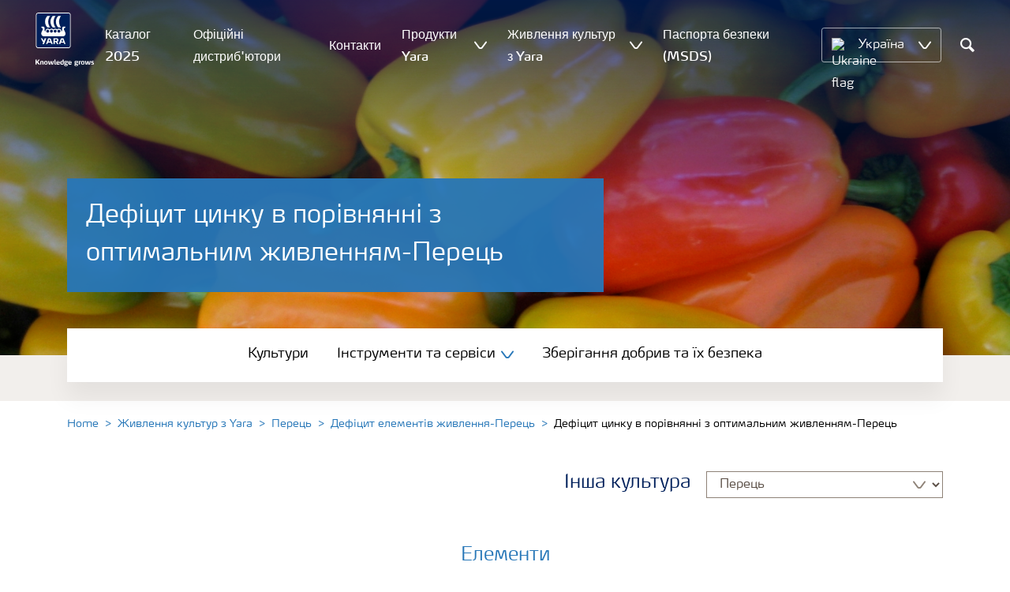

--- FILE ---
content_type: text/html; charset=utf-8
request_url: https://www.yara.ua/crop-nutrition/pepper/909/495/
body_size: 20912
content:


<!doctype html>
<html class="no-js" lang="uk-UA" itemscope itemtype="http://schema.org/Article">
<!--<![endif]-->
<head prefix="og: http://ogp.me/ns# fb: http://ogp.me/ns/fb# article: http://ogp.me/ns/article#">
    <base href="/">
    <!--SEO, metatags and tagmanager/webmastertools,  Social Share meta tags-->
    


    <title>Дефіцит цинку в порівнянні з оптимальним живленням-Перець | Yara Україна</title>
    <meta charset="utf-8">
    <meta http-equiv="X-UA-Compatible" content="IE=edge" />
    <meta name="viewport" content="width=device-width, initial-scale=1">
    <meta name="format-detection" content="telephone=no">
        <meta name="robots" content="index, follow">
            <meta name="google-site-verification" content="26lMJBomJwjDkIv8kmP53OS0azJYtNg3No0viLgYpvg" />
        <meta name="description" content="Розмір рослин змешений, внаслідок вкорочення міжвузлів та дрібних листків">
    <meta property="og:image" content="" />
    <meta itemprop="image" content="">
    <meta name="twitter:image:src" content="">
    <meta property="og:title" content="Дефіцит цинку в порівнянні з оптимальним живленням-Перець | Yara Україна" />     <meta itemprop="name" content="Дефіцит цинку в порівнянні з оптимальним живленням-Перець | Yara Україна">     <meta name="twitter:title" content="Дефіцит цинку в порівнянні з оптимальним живленням-Перець | Yara Україна">     <meta property="og:description" content="Розмір рослин змешений, внаслідок вкорочення міжвузлів та дрібних листків" />
    <meta itemprop="description" content="Розмір рослин змешений, внаслідок вкорочення міжвузлів та дрібних листків">
    <meta name="twitter:description" content="Розмір рослин змешений, внаслідок вкорочення міжвузлів та дрібних листків">
    <meta property="og:url" content="https://www.yara.ua/crop-nutrition/pepper/909/495/" />
    <meta property="og:site_name" content="Yara Україна" />
    <meta name="twitter:card" content="summary">
    <meta property="og:type" content="article" />
    <meta property="article:published_time" content="2018-09-24T07:18:32&#x2B;00:00" />
    <meta property="article:modified_time" content="2018-09-24T07:18:32&#x2B;00:00" />
    <meta name="theme-color" content="#ffffff">
        <link rel="shortcut icon" href="/Frontend/assets/images/favicon.ico" type="image/x-icon" />
    <link rel="apple-touch-icon" href="/Frontend/assets/images/apple-touch-icon.png" />
    <link rel="apple-touch-icon" sizes="57x57" href="/Frontend/assets/images/apple-touch-icon-57x57.png" />
    <link rel="apple-touch-icon" sizes="72x72" href="/Frontend/assets/images/apple-touch-icon-72x72.png" />
    <link rel="apple-touch-icon" sizes="76x76" href="/Frontend/assets/images/apple-touch-icon-76x76.png" />
    <link rel="apple-touch-icon" sizes="114x114" href="/Frontend/assets/images/apple-touch-icon-114x114.png" />
    <link rel="apple-touch-icon" sizes="120x120" href="/Frontend/assets/images/apple-touch-icon-120x120.png" />
    <link rel="apple-touch-icon" sizes="144x144" href="/Frontend/assets/images/apple-touch-icon-144x144.png" />
    <link rel="apple-touch-icon" sizes="152x152" href="/Frontend/assets/images/apple-touch-icon-152x152.png" />
    <link rel="apple-touch-icon" sizes="180x180" href="/Frontend/assets/images/apple-touch-icon-180x180.png" />
    <link rel="canonical" href="https://www.yara.ua/crop-nutrition/pepper/909/495/" />



        <meta name="CookieInformationPlaceholderFunctional" content="This media item is disabled because it requires consent for functional cookies. Click here to open cookie settings" />
        <meta name="CookieInformationPlaceholderAnalytical" content="This media item is disabled because it requires consent for analytical cookies. Click here to open cookie settings" />
        <meta name="CookieInformationPlaceholderMarketing" content="This media item is disabled because it requires consent for marketing cookies. Click here to open cookie settings" />

    
    <link href="/Frontend/dist/css/languages/base/styles/styles-6QRNDZFK.css" rel="stylesheet">
    
  
  
    <link rel="preload" href="/Frontend/assets/fonts/WebFontFont.woff2" as="font" type="font/woff2" crossorigin>
    <link rel="preload" href="/Frontend/assets/fonts/MaxWebW03Book.woff" as="font" type="font/woff" crossorigin>
    <link rel="preload" href="/Frontend/assets/fonts/icomoon.woff" as="font" type="font/woff" crossorigin>

    <!-- Optional JavaScript -->
    <!-- jQuery first, then Bootstrap JS (with Popper bundled in)-->
    <script id="jquery-script-loader" src="https://ajax.aspnetcdn.com/ajax/jQuery/jquery-3.5.1.min.js" integrity="sha256-9/aliU8dGd2tb6OSsuzixeV4y/faTqgFtohetphbbj0=" crossorigin="anonymous" defer></script>
    <script src="/Frontend/dist/js/main/index-EUARMNUI.js" defer></script>
<script>(function(w,d,s,l,i){w[l]=w[l]||[];w[l].push({'gtm.start':
new Date().getTime(),event:'gtm.js'});var
f=d.getElementsByTagName(s)[0],
j=d.createElement(s),dl=l!='dataLayer'?'&l='+l:'';j.async=true;j.src=
'https://www.googletagmanager.com/gtm.js?id='+i+dl;f.parentNode.insertBefore(j,f);
})(window,document,'script','dataLayer','GTM-TW5GD8Q');</script>

<!-- GTM Marketo Europe -->
<script>(function(w,d,s,l,i){w[l]=w[l]||[];w[l].push({'gtm.start':
new Date().getTime(),event:'gtm.js'});var
f=d.getElementsByTagName(s)[0],
j=d.createElement(s),dl=l!='dataLayer'?'&l='+l:'';j.async=true;j.src=
'https://www.googletagmanager.com/gtm.js?id='+i+dl;f.parentNode.insertBefore(j,f);
})(window,document,'script','dataLayer','GTM-MHTKKGPB');</script>
<!-- End Google Tag Manager -->




    <script>
        function googleMapsCallback() {}
    </script>

    <!-- Google Consent Mode -->
<script>
    window.dataLayer = window.dataLayer || [];
    function gtag() { dataLayer.push(arguments); }
        gtag('consent', 'default', {
            'ad_storage': 'denied',
            'ad_user_data': 'denied',
            'ad_personalization': 'denied',
            'analytics_storage': 'denied',
            'wait_for_update': 500
        });
        gtag('set', 'ads_data_redaction', true);
</script>
<!-- /End Google Consent Mode -->
<script id="CookieConsent" src="https://policy.app.cookieinformation.com/uc.js" data-culture="UK" type="text/javascript" data-gcm-version="2.0"></script>
<script>
!function(T,l,y){var S=T.location,k="script",D="instrumentationKey",C="ingestionendpoint",I="disableExceptionTracking",E="ai.device.",b="toLowerCase",w="crossOrigin",N="POST",e="appInsightsSDK",t=y.name||"appInsights";(y.name||T[e])&&(T[e]=t);var n=T[t]||function(d){var g=!1,f=!1,m={initialize:!0,queue:[],sv:"5",version:2,config:d};function v(e,t){var n={},a="Browser";return n[E+"id"]=a[b](),n[E+"type"]=a,n["ai.operation.name"]=S&&S.pathname||"_unknown_",n["ai.internal.sdkVersion"]="javascript:snippet_"+(m.sv||m.version),{time:function(){var e=new Date;function t(e){var t=""+e;return 1===t.length&&(t="0"+t),t}return e.getUTCFullYear()+"-"+t(1+e.getUTCMonth())+"-"+t(e.getUTCDate())+"T"+t(e.getUTCHours())+":"+t(e.getUTCMinutes())+":"+t(e.getUTCSeconds())+"."+((e.getUTCMilliseconds()/1e3).toFixed(3)+"").slice(2,5)+"Z"}(),iKey:e,name:"Microsoft.ApplicationInsights."+e.replace(/-/g,"")+"."+t,sampleRate:100,tags:n,data:{baseData:{ver:2}}}}var h=d.url||y.src;if(h){function a(e){var t,n,a,i,r,o,s,c,u,p,l;g=!0,m.queue=[],f||(f=!0,t=h,s=function(){var e={},t=d.connectionString;if(t)for(var n=t.split(";"),a=0;a<n.length;a++){var i=n[a].split("=");2===i.length&&(e[i[0][b]()]=i[1])}if(!e[C]){var r=e.endpointsuffix,o=r?e.location:null;e[C]="https://"+(o?o+".":"")+"dc."+(r||"services.visualstudio.com")}return e}(),c=s[D]||d[D]||"",u=s[C],p=u?u+"/v2/track":d.endpointUrl,(l=[]).push((n="SDK LOAD Failure: Failed to load Application Insights SDK script (See stack for details)",a=t,i=p,(o=(r=v(c,"Exception")).data).baseType="ExceptionData",o.baseData.exceptions=[{typeName:"SDKLoadFailed",message:n.replace(/\./g,"-"),hasFullStack:!1,stack:n+"\nSnippet failed to load ["+a+"] -- Telemetry is disabled\nHelp Link: https://go.microsoft.com/fwlink/?linkid=2128109\nHost: "+(S&&S.pathname||"_unknown_")+"\nEndpoint: "+i,parsedStack:[]}],r)),l.push(function(e,t,n,a){var i=v(c,"Message"),r=i.data;r.baseType="MessageData";var o=r.baseData;return o.message='AI (Internal): 99 message:"'+("SDK LOAD Failure: Failed to load Application Insights SDK script (See stack for details) ("+n+")").replace(/\"/g,"")+'"',o.properties={endpoint:a},i}(0,0,t,p)),function(e,t){if(JSON){var n=T.fetch;if(n&&!y.useXhr)n(t,{method:N,body:JSON.stringify(e),mode:"cors"});else if(XMLHttpRequest){var a=new XMLHttpRequest;a.open(N,t),a.setRequestHeader("Content-type","application/json"),a.send(JSON.stringify(e))}}}(l,p))}function i(e,t){f||setTimeout(function(){!t&&m.core||a()},500)}var e=function(){var n=l.createElement(k);n.src=h;var e=y[w];return!e&&""!==e||"undefined"==n[w]||(n[w]=e),n.onload=i,n.onerror=a,n.onreadystatechange=function(e,t){"loaded"!==n.readyState&&"complete"!==n.readyState||i(0,t)},n}();y.ld<0?l.getElementsByTagName("head")[0].appendChild(e):setTimeout(function(){l.getElementsByTagName(k)[0].parentNode.appendChild(e)},y.ld||0)}try{m.cookie=l.cookie}catch(p){}function t(e){for(;e.length;)!function(t){m[t]=function(){var e=arguments;g||m.queue.push(function(){m[t].apply(m,e)})}}(e.pop())}var n="track",r="TrackPage",o="TrackEvent";t([n+"Event",n+"PageView",n+"Exception",n+"Trace",n+"DependencyData",n+"Metric",n+"PageViewPerformance","start"+r,"stop"+r,"start"+o,"stop"+o,"addTelemetryInitializer","setAuthenticatedUserContext","clearAuthenticatedUserContext","flush"]),m.SeverityLevel={Verbose:0,Information:1,Warning:2,Error:3,Critical:4};var s=(d.extensionConfig||{}).ApplicationInsightsAnalytics||{};if(!0!==d[I]&&!0!==s[I]){var c="onerror";t(["_"+c]);var u=T[c];T[c]=function(e,t,n,a,i){var r=u&&u(e,t,n,a,i);return!0!==r&&m["_"+c]({message:e,url:t,lineNumber:n,columnNumber:a,error:i}),r},d.autoExceptionInstrumented=!0}return m}(y.cfg);function a(){y.onInit&&y.onInit(n)}(T[t]=n).queue&&0===n.queue.length?(n.queue.push(a),n.trackPageView({})):a()}(window,document,{src: "https://js.monitor.azure.com/scripts/b/ai.2.gbl.min.js", crossOrigin: "anonymous", cfg: { instrumentationKey:'e4e13710-1075-41ab-8dfb-8e51b8cd8aa5', disableCookiesUsage: false }});
</script>
    
</head>
<body class="DeficiencyPageModel accelerate gdpr-banner-displayed">

<!-- <script type="text/javascript">
var utag_data = {
}
</script>
<script type="text/javascript">
(function(a,b,c,d)
{ a='//tags.tiqcdn.com/utag/yara/local-company-sites/prod/utag.js'; b=document;c='script';d=b.createElement(c);d.src=a;d.type='text/java'+c;d.async=true; a=b.getElementsByTagName(c)[0];a.parentNode.insertBefore(d,a); }
)();
</script>-->

<noscript><iframe
src="https://www.googletagmanager.com/ns.html?id=GTM-TW5GD8Q"
height="0" width="0"
style="display:none;visibility:hidden"></iframe></noscript>


<style>
    .o-common-block .common-text {
      grid-area: content;
    }
    .o-common-block .common-body {
          grid-area: unset;
      }
.basiccontentblockmodel .o-common-block {
	grid-template-rows: min-content;
	align-content: start;
}
</style>





<div class="  ">
        <div class="content-wrap">
                <div class="header-outer-container banner-image-small" data-header data-white-menu role="banner">
                    <div class="skiptomaincontent">
                        <a href="#maincontent" id="skiptomaincontent">Skip to main content</a>
                    </div>
                    





<header class="header header--mobile white-menu-mobile" data-mobilemenu>
    <div class="mm-mobile__header" data-mobile-header>
        <div class="svg-logo logo-xs" data-cy="logo-mobile">
            <a href="/">
<?xml version="1.0" encoding="utf-8" ?>
<svg version="1.1" role="img" aria-label="Yara" id="Layer_1" xmlns="http://www.w3.org/2000/svg" xmlns:xlink="http://www.w3.org/1999/xlink" x="0" y="0" viewBox="0 0 70.9 70.9" style="enable-background:new 0 0 70.9 70.9" xml:space="preserve"><style>.st0{clip-path:url(#SVGID_2_);fill:#fff}</style><defs><path id="SVGID_1_" d="M0 0h70.9v70.9H0z"/></defs><clipPath id="SVGID_2_"><use xlink:href="#SVGID_1_" style="overflow:visible"/></clipPath><path class="st0" d="M69.2 66c0 1.7-1.4 3.2-3.2 3.2H4.8c-1.7 0-3.2-1.4-3.2-3.2V4.8c0-1.7 1.4-3.2 3.2-3.2H66c1.7 0 3.2 1.4 3.2 3.2V66zM66 0H4.8C2.2 0 0 2.2 0 4.8V66c0 2.7 2.2 4.8 4.8 4.8H66c2.7 0 4.8-2.2 4.8-4.8V4.8C70.9 2.2 68.7 0 66 0"/><path d="M69.2 66c0 1.7-1.4 3.2-3.2 3.2H4.8c-1.7 0-3.2-1.4-3.2-3.2V4.8c0-1.7 1.4-3.2 3.2-3.2H66c1.7 0 3.2 1.4 3.2 3.2V66z" style="clip-path:url(#SVGID_2_);fill:#003e7e"/><path class="st0" d="M41.3 56.5h-2.7v-3.4h2.7c1.1 0 1.7.5 1.7 1.7.1 1.1-.5 1.7-1.7 1.7m2.3 1.7c1.5-.6 2.3-1.7 2.3-3.4v-.3c-.1-2.3-1.9-3.4-4.1-3.4h-5.9v11.7h2.8v-4.2h2l2.1 4.2h3.1l-2.3-4.6M21.2 51H18l-1.9 5.1-2.2-3.8c-.4-.7-1.4-1.3-2.3-1.3H10l4.8 8.4-1.2 3.3h1.6c.8 0 1.7-.6 2-1.4l4-10.3zM30.2 59.6l1.2 3.1h3l-3.9-10.3c-.3-.8-1.2-1.4-2-1.4h-3.4l-4.4 11.7h1.5c.8 0 1.7-.6 2-1.4l.6-1.7h5.4m-.7-2h-4l1.7-4.4c.2-.5.5-.5.6 0l1.7 4.4M51 59.6h5.4l.6 1.7c.3.8 1.2 1.4 2 1.4h1.5L56.1 51h-3.4c-.8 0-1.7.6-2 1.4l-3.9 10.3h3l1.2-3.1m2.4-6.4c.2-.5.5-.5.6 0l1.7 4.4h-4l1.7-4.4"/><path d="M39.3 33.9c-1.7 0-3 1.3-3 3s1.3 3 3 3 3-1.3 3-3-1.4-3-3-3m-7.6 0c-1.7 0-3 1.3-3 3s1.3 3 3 3 3-1.3 3-3-1.4-3-3-3m15.2 0c-1.7 0-3 1.3-3 3s1.3 3 3 3 3-1.3 3-3-1.3-3-3-3m-22.9 0c-1.7 0-3 1.3-3 3s1.3 3 3 3 3-1.3 3-3-1.3-3-3-3m35.4 4.6c-.8-1.6-2.2-4.3-2.4-5.2 0 0-.8-2.1 1.4-2.4.9-.1 1.6-.8 1.6-1.7v-1c0-.1-.1-.3-.3-.3h-3.6c-.1 0-2.6.3-2.6 3.3-.1 5.2 0 5.9-1.4 6.1-.1 0-.2-.1-.2-.2v-.2c0-2.8-2.2-5-5-5-1.4 0-2.7.6-3.6 1.5 0 .1-.1.1-.2.1s-.2-.1-.2-.1c-.9-.9-2.2-1.5-3.6-1.5s-2.7.6-3.6 1.5c0 .1-.1.1-.2.1s-.2-.1-.2-.1c-.9-.9-2.2-1.5-3.6-1.5s-2.7.6-3.6 1.5c0 .1-.1.1-.2.1s-.2-.1-.2-.1c-.9-.9-2.2-1.5-3.6-1.5-2.8 0-5 2.2-5 5v.2c0 .1-.1.2-.3.2-1.4-.2-1.3-.9-1.4-6.1 0-3-2.5-3.3-2.6-3.3h-3.6c-.1 0-.3.1-.3.3v1c0 .9.7 1.6 1.6 1.7 2.2.3 1.4 2.4 1.4 2.4-.3.9-1.6 3.6-2.4 5.2-.5 1-1.5 3.6.1 6.1.9 1.4 2 2.8 5.9 2.7h36c3.9.1 5-1.3 5.9-2.7 1.5-2.5.5-5 0-6.1m-25.1-9.1c.1.1.5.1.8.1h5.1c-2.6-2.3-4.2-8-4.2-11.4 0-3.5 1.6-9.2 4.2-11.4h-5.1c-.3 0-.7 0-.8.1 0 0-4.6 4.5-4.6 11.3.1 6.9 4.6 11.3 4.6 11.3m11.1 0c.1.1.5.1.8.1h5.1c-2.6-2.3-4.2-8-4.2-11.4 0-3.5 1.6-9.2 4.2-11.4h-5.1c-.3 0-.7 0-.8.1 0 0-4.6 4.4-4.6 11.3s4.6 11.3 4.6 11.3M18.7 18.1c0-6.9 4.6-11.3 4.6-11.3.1-.1.5-.1.8-.1h5.1C26.6 9 25 14.7 25 18.1c0 3.5 1.6 9.1 4.2 11.4h-5.1c-.3 0-.7 0-.8-.1 0 0-4.6-4.4-4.6-11.3" style="clip-path:url(#SVGID_2_);fill-rule:evenodd;clip-rule:evenodd;fill:#fff"/></svg>            </a>
        </div>
        <div class="mm-mobile__controls">
            <div class="mm-mobile__controls-wrap">
                    <button type="button" data-country-trigger aria-label="Toggle country language navigation">
                            <img data-src="/Frontend/assets/images/flags/Ukraine.svg" alt="Ukraine flag" class="img-flag lazyload" />
                        <span class="visually-hidden">Toggle country language navigation</span>
                    </button>

                <a class="search" href="/search-results/"  aria-label="Search">
                    <span class="visually-hidden">Пошук</span>
                    <span class="icon icon-search"></span>
                </a>
                <button type="button" class="navbar-toggle slide-menu-control" data-menu-trigger aria-label="Toggle main menu navigation">
                    <span class="visually-hidden">Toggle main menu navigation</span>
                    <span class="icon icon-menu"></span>
                </button>
            </div>
        </div>
    </div>
    <div class="mm-mobile__search" data-mobile-search>
        <form action="/search-results/">
            <div class="form-group search-field section section--sm shadow-fixed-lg">
                <label for="searchFieldMobile" hidden>Search</label>
                <input id="searchFieldMobile" class="form-control control--white control--border-beige control--lg control--color-blue" data-search-input placeholder="Пошук" type="text" name="q">
            </div>
        </form>
    </div>
</header>


    <!-- For desktop -->
    <div class="jumbo-image jumbo-image--center desktop jumbo-image--small" data-banner-image data-cy="jumbo-image-desktop">
        <img fetchpriority="high" src="https://yaraurl.net/b5ew" alt="Перець" />
        <div class="gradient-overlay"></div>
    </div>
    <!-- For mobile -->
    <div class="jumbo-image mobile" data-banner-image data-cy="jumbo-image-mobile">
        <img src="https://yaraurl.net/b5ew"
             alt="Перець"
             fetchpriority="high" />
    </div>




    <nav class="white-menu white-menu-hover" data-sticky-header tabindex="0">
        <div class="white-menu__inner d-flex justify-content-around align-items-center m-auto" data-menu-wrapper>
            <a href="/" title="Yara Ukraine" class="logo logo--with-tagline mt-3 mb-3" data-cy="logo" data-cy="logo-desktop">
                
<img src='/globalassets/country-websites/logo-for-main-navigation/yara-logo-shield-only.svg'  alt='Yara logo' class='logo-icon' data-cy='logo-icon'/>                
                <svg class="logo-tagline" xmlns="http://www.w3.org/2000/svg" viewBox="0 0 88 11" fill="#fff">
                    <path
                        d="M6.5 8.1c0 .1-.1.1-.1.1H4.7c-.1 0-.2-.1-.2-.1L2.1 5h-.4v3c0 .1-.1.1-.2.1H.1C0 8.1 0 8.1 0 8V.7S0 .6.1.6h1.4c.1 0 .2.1.2.1v3h.5L4.4.6c.1-.1.1-.1.2-.1h1.6c.1 0 .1.1.1.1 0 .1 0 .1-.1.1L3.6 4.2l2.9 3.6v.3zm5.3.2h-1.3c-.1 0-.2-.1-.2-.1V4.6c0-.6-.2-.7-.7-.7-.5 0-1 .1-1 .1v4.2c0 .1-.1.1-.2.1H7.2c-.1 0-.2-.1-.2-.1V3.7c0-.4.3-.5.9-.7.5-.1 1.3-.3 1.9-.3 1.3 0 2.1.3 2.1 1.6v3.8c.1.1 0 .2-.1.2zm3.6.1c-2.3 0-2.6-1.3-2.6-2.8 0-1.6.3-2.9 2.6-2.9S18 4 18 5.6c.1 1.5-.2 2.8-2.6 2.8zm0-4.6c-1 0-1 .6-1 1.8s.1 1.8 1 1.8c1 0 1-.6 1-1.8 0-1.3 0-1.8-1-1.8zm10.8 4.3c0 .1-.1.2-.2.2h-2.2c-.1 0-.2-.1-.2-.2L23 4.3l-.7 3.8c0 .1-.1.2-.2.2h-2.2c-.1 0-.2-.1-.2-.2l-1.1-5V3c0-.1.1-.2.2-.2H20c.1 0 .2.1.3.2l.7 4.2h.3l.7-4c0-.1.1-.2.2-.2H24c.1 0 .2.1.2.2l.7 4h.3l.6-4.2c0-.1.1-.2.2-.2h1.1c.1 0 .2.1.2.2v.1l-1.1 5zm4.5 0c0 .1-.1.1-.1.1-.1.1-.4.1-1 .1-1 0-1.6-.6-1.6-1.4v-6c0-.1.1-.2.2-.2l1.2-.2h.1c.1 0 .2.1.2.2v6.1c0 .4.2.5.4.5s.3 0 .4-.1h.1c.1 0 .1.1.1.1l.1.7-.1.1zM36.1 6c0 .1-.1.3-.3.3h-3.3c0 .4.1.7.4.9.3.1.6.2 1.1.2.7 0 1.2-.2 1.4-.3h.1c.1 0 .1.1.2.2l.1.6V8c0 .1-.1.1-.1.2-.4.1-1 .4-1.9.4-2 0-2.9-.7-2.9-2.8 0-2 .6-2.9 2.6-2.9 1 0 1.6.3 2 .7.4.5.5 1.2.5 2 .1 0 .1.2.1.4zm-1.5-.8c0-.3 0-.5-.1-.7-.1-.5-.4-.7-.9-.7-.7 0-.9.2-1 .7-.1.3-.1.5-.1.8l2.1-.1zm6.7 3c-.5.1-1.1.3-1.8.3-2 0-2.7-.7-2.7-2.8 0-1.8.4-2.9 2.2-2.9.7 0 1.3.2 1.4.2l-.1-.7V1c0-.1.1-.2.2-.3l1.2-.2h.1c.1 0 .2.1.2.2v6.7c-.1.2-.1.6-.7.8zm-.9-4.3s-.4-.1-.8-.1c-.8 0-1 .1-1 1.7 0 1.6.3 1.8 1.1 1.8.4 0 .8-.1.8-.1l-.1-3.3zm8.1-.3c0 .1 0 .1-.1.1-.2.2-.5.3-.8.3-.2 0-.2 0-.4-.1.2.1.4.4.4.9 0 1.3-1 1.7-2.2 1.7h-.6c-.4 0-.5.2-.5.4 0 .4.3.4.8.4h1c.9 0 1.9.2 1.9 1.5s-1.1 1.8-2.7 1.8c-1.8 0-2.7-.3-2.7-1.3s.8-1 1.1-1.1V8c-.5-.1-1-.1-1-.9 0-.7.5-.8 1.2-.9-.4-.1-1.2-.3-1.2-1.6 0-1.5.9-1.9 2.4-1.9.7 0 .9.1 1.3.2.3.1.4.1.6.1.1 0 .4 0 .5-.1.2-.1.4-.1.5-.2.1 0 .1-.1.1-.1.1 0 .1.1.1.1l.3.9c-.1 0 0 0 0 0zm-2.9 4.9h-.7c-.4 0-.8.1-.8.6s.4.7 1.2.7c.7 0 1.1-.1 1.1-.7.1-.6-.3-.6-.8-.6zm-.3-4.9c-.7 0-.9.4-.9 1 0 .7.2 1 .9 1s.9-.4.9-1-.3-1-.9-1zM53.8 6c0 .1-.1.3-.3.3h-3.3c0 .4.1.7.4.9.3.1.6.2 1.1.2.7 0 1.2-.2 1.4-.3h.1c.1 0 .1.1.2.2l.1.6V8c0 .1-.1.1-.1.2-.4.1-1 .4-1.9.4-2 0-2.9-.7-2.9-2.8 0-2 .6-2.9 2.6-2.9 1 0 1.6.3 2 .7.4.5.5 1.2.5 2 .1 0 .1.2.1.4zm-1.5-.8c0-.3 0-.5-.1-.7-.1-.5-.4-.7-.9-.7-.7 0-.9.2-1 .7-.1.3-.1.5-.1.8l2.1-.1zm11.4-1.6c0 .1 0 .1-.1.1-.2.2-.4.3-.7.3-.2 0-.2 0-.4-.1.2.1.4.4.4.9 0 1.3-1 1.7-2.2 1.7h-.6c-.4 0-.5.2-.5.4 0 .4.3.4.8.4h1c.9 0 1.9.2 1.9 1.4 0 1.3-1.1 1.8-2.7 1.8-1.8 0-2.7-.3-2.7-1.3s.8-1 1.1-1.1V8c-.5-.1-1-.1-1-.9 0-.7.5-.8 1.2-.9-.4-.1-1.2-.3-1.2-1.6 0-1.5.9-1.9 2.4-1.9.7 0 .9.1 1.3.2.3.1.4.1.5.1s.4 0 .5-.1c.2-.1.4-.1.5-.2.1 0 .1-.1.1-.1.1 0 .1.1.1.1l.3.9zm-2.8 4.9h-.7c-.4 0-.8.1-.8.6s.4.7 1.2.7c.7 0 1.1-.1 1.1-.7.1-.6-.3-.6-.8-.6zm-.4-4.9c-.7 0-.9.4-.9 1 0 .7.2 1 .9 1s.9-.4.9-1-.1-1-.9-1zm6.7.3c-.6 0-1.2.1-1.3.1v4.1c0 .1-.1.1-.2.1h-1.3c-.1 0-.2-.1-.2-.1V3.6c0-.3.1-.4.5-.5.4-.1.8-.2 1.3-.3.3-.1.7-.1 1-.1h.1c.1 0 .1 0 .2.1.1 0 .1.1.1.2v.7c0 .1 0 .2-.2.2zm3.1 4.5c-2.3 0-2.6-1.3-2.6-2.8 0-1.6.3-2.9 2.6-2.9s2.6 1.3 2.6 2.9c.1 1.5-.2 2.8-2.6 2.8zm0-4.6c-1 0-1 .6-1 1.8s.1 1.8 1 1.8c1 0 1-.6 1-1.8s0-1.8-1-1.8zm10.8 4.3c0 .1-.1.2-.2.2h-2.2c-.1 0-.2-.1-.2-.2l-.7-3.8-.7 3.8c0 .1-.1.2-.2.2h-2.2c-.1 0-.2-.1-.2-.2l-1.1-5V3c0-.1.1-.2.2-.2h1.2c.1 0 .2.1.3.2l.7 4.2h.3l.7-4c0-.1.1-.2.2-.2h1.9c.1 0 .2.1.2.2l.7 4h.3l.6-4.2c0-.1.1-.2.2-.2H82c.1 0 .2.1.2.2v.1l-1.1 5zm3.6.3c-.9 0-1.7-.2-1.9-.3-.1 0-.1-.1-.1-.1v-.1l.1-.7c0-.1.1-.1.1-.1h.1c.1.1.9.3 1.5.3.5 0 .9-.1.9-.6s-.3-.5-.9-.7c-.7-.1-1.8-.3-1.8-1.7 0-1.5 1.3-1.7 2.2-1.7.8 0 1.5.2 1.7.3.1 0 .1.1.1.1v.1l-.1.7c0 .1-.1.1-.1.1h-.1c-.1 0-.7-.1-1.3-.1-.4 0-.9.1-.9.5 0 .5.5.6 1 .7 1 0 1.8.3 1.8 1.6s-1 1.7-2.3 1.7z"/>
                </svg>
            </a>

                <ul class="submenu-container d-flex" role="menubar" data-menu-dropdown>
                        <li class="submenu-wrap d-flex " role="none" >
                                <a href="/crop-nutrition/tools-and-services-landing-page/Catalogue/"
                                   class="submenu__title d-flex align-items-center" role="menuitem"
                                   aria-expanded="false">
                                    Каталог 2025
                                </a>

                        </li>
                        <li class="submenu-wrap d-flex " role="none" >
                                <a href="/crop-nutrition/where-to-buy/"
                                   class="submenu__title d-flex align-items-center" role="menuitem"
                                   aria-expanded="false">
                                    Офіційні дистриб&#x27;ютори
                                </a>

                        </li>
                        <li class="submenu-wrap d-flex " role="none" >
                                <a href="/crop-nutrition/contact-us/"
                                   class="submenu__title d-flex align-items-center" role="menuitem"
                                   aria-expanded="false">
                                    Контакти
                                </a>

                        </li>
                        <li class="submenu-wrap d-flex with-dropdown" role="none" data-with-columns>
                                <a href="/products/"
                                   class="submenu__title d-flex align-items-center" role="menuitem"
                                   aria-expanded="false">
                                    Продукти Yara
                                </a>

                                <button class="icon icon-carret-down ms-2" aria-expanded="false" aria-haspopup="true" aria-label="Show Продукти Yara submenu"></button>
                                <ul class="submenu" role="menu">
<div class="submenu__col d-flex flex-column justify-content-center align-items-start" data-dropdown-col>
        <li class="submenu__category" role="none">
                <a href="/products/yaramila/" class="submenu__subtitle"
            role="menuitem">YaraMila - комплексні NPK добрива</a>

                <ul class="submenu__links" role="menu">
                        <li role="none">
                            <a href="/products/yaramila/yaramila-npk-16-16-16/" class="submenu__link"
                    role="menuitem">YaraMila NPK 16-16-16</a>
                        </li>
                        <li role="none">
                            <a href="/products/yaramila/yaramila-npk-9-12-25/" class="submenu__link"
                    role="menuitem">YaraMila NPK 9-12-25</a>
                        </li>
                        <li role="none">
                            <a href="/products/yaramila/yaramila-npk-12-24-12/" class="submenu__link"
                    role="menuitem">YaraMila NPK 12-24-12</a>
                        </li>
                        <li role="none">
                            <a href="/products/yaramila/yaramila-npk-16-27-7/" class="submenu__link"
                    role="menuitem">YaraMila NPK 16-27-7</a>
                        </li>
                        <li role="none">
                            <a href="/products/yaramila/yaramila-npk-8-24-24-5so3/" class="submenu__link"
                    role="menuitem">YaraMila NPK 8-24-24 &#x2B;5SO3</a>
                        </li>
                        <li role="none">
                            <a href="/products/yaramila/yaramila-npk-7-20-28/" class="submenu__link"
                    role="menuitem">YaraMila NPK 7-20-28</a>
                        </li>
                        <li role="none">
                            <a href="/products/yaramila/yaramila-cropcare-11-11-21/" class="submenu__link"
                    role="menuitem">YaraMila CROPCARE 11-11-21</a>
                        </li>
                        <li role="none">
                            <a href="/products/yaramila/yaramila-complex-12-11-18/" class="submenu__link"
                    role="menuitem">YaraMila COMPLEX 12-11-18</a>
                        </li>
                </ul>
        </li>
        <li class="submenu__category" role="none">
                <a href="/products/yaravita/yaravita-teprosyn-npzn/" class="submenu__subtitle"
            role="menuitem">YaraVita TEPROSYN NP&#x2B;Zn - для обробки насіння</a>

        </li>
</div><div class="submenu__col d-flex flex-column justify-content-center align-items-start" data-dropdown-col>
        <li class="submenu__category" role="none">
                <a href="/products/yarabela/" class="submenu__subtitle"
            role="menuitem">YaraBela - азотні добрива з високою єфективністю</a>

                <ul class="submenu__links" role="menu">
                        <li role="none">
                            <a href="/products/yarabela/yarabela-sulfan-ns-24-6/" class="submenu__link"
                    role="menuitem">YaraBela SULFAN NS 24-6</a>
                        </li>
                </ul>
        </li>
        <li class="submenu__category" role="none">
                <a href="/products/yaraliva/" class="submenu__subtitle"
            role="menuitem">YaraLiva - кальцієва селітра для відкритого ґрунту</a>

                <ul class="submenu__links" role="menu">
                        <li role="none">
                            <a href="/products/yaraliva/yaraliva-nitrabor/" class="submenu__link"
                    role="menuitem">YaraLiva NITRABOR</a>
                        </li>
                </ul>
        </li>
        <li class="submenu__category" role="none">
                <a href="/products/other-products/" class="submenu__subtitle"
            role="menuitem">FOLICARE - Комплексні водорозчинні добрива</a>

                <ul class="submenu__links" role="menu">
                        <li role="none">
                            <a href="/products/other-products/folicare-10-5-40/" class="submenu__link"
                    role="menuitem">FOLICARE 10-5-40</a>
                        </li>
                        <li role="none">
                            <a href="/products/other-products/folicare-12-0-38/" class="submenu__link"
                    role="menuitem">FOLICARE 12-0-38</a>
                        </li>
                        <li role="none">
                            <a href="/products/other-products/folicare-12-46-8/" class="submenu__link"
                    role="menuitem">FOLICARE 12-46-8</a>
                        </li>
                        <li role="none">
                            <a href="/products/other-products/folicare-18-18-18/" class="submenu__link"
                    role="menuitem">FOLICARE 18-18-18</a>
                        </li>
                        <li role="none">
                            <a href="/products/other-products/folicare-22-5-22/" class="submenu__link"
                    role="menuitem">FOLICARE 22-5-22</a>
                        </li>
                </ul>
        </li>
</div><div class="submenu__col d-flex flex-column justify-content-center align-items-start" data-dropdown-col>
        <li class="submenu__category" role="none">
                <a href="/products/yaravita/" class="submenu__subtitle"
            role="menuitem">YaraVita - мікроелементи для позакореневого внесення</a>

                <ul class="submenu__links" role="menu">
                        <li role="none">
                            <a href="/products/yaravita/yaravita-gramitrel/" class="submenu__link"
                    role="menuitem">YaraVita GRAMITREL</a>
                        </li>
                        <li role="none">
                            <a href="/products/yaravita/yaravita-brassitrel-pro/" class="submenu__link"
                    role="menuitem">YaraVita BRASSITREL PRO</a>
                        </li>
                        <li role="none">
                            <a href="/products/yaravita/yaravita-maize-boost/" class="submenu__link"
                    role="menuitem">YaraVita MAIZE BOOST</a>
                        </li>
                        <li role="none">
                            <a href="/products/yaravita/yaravita-kombiphos/" class="submenu__link"
                    role="menuitem">YaraVita KOMBIPHOS</a>
                        </li>
                        <li role="none">
                            <a href="/products/yaravita/yaravita-mancozin/" class="submenu__link"
                    role="menuitem">YaraVita MANCOZIN</a>
                        </li>
                        <li role="none">
                            <a href="/products/yaravita/yaravita-bortrac-150/" class="submenu__link"
                    role="menuitem">YaraVita BORTRAC 150</a>
                        </li>
                        <li role="none">
                            <a href="/products/yaravita/yaravita-molytrac-250/" class="submenu__link"
                    role="menuitem">YaraVita MOLYTRAC 250</a>
                        </li>
                        <li role="none">
                            <a href="/products/yaravita/yaravita-thiotrac-300/" class="submenu__link"
                    role="menuitem">YaraVita THIOTRAC 300</a>
                        </li>
                        <li role="none">
                            <a href="/products/yaravita/yaravita-zintrac-700/" class="submenu__link"
                    role="menuitem">YaraVita ZINTRAC 700</a>
                        </li>
                        <li role="none">
                            <a href="/products/yaravita/yaravita-phosamco-bio/" class="submenu__link"
                    role="menuitem">YaraVita PHOSAMCO BIO</a>
                        </li>
                        <li role="none">
                            <a href="/products/yaravita/yaravita-universal-bio/" class="submenu__link"
                    role="menuitem">YaraVita UNIVERSAL BIO</a>
                        </li>
                </ul>
        </li>
</div><div class="submenu__col d-flex flex-column justify-content-center align-items-start" data-dropdown-col>
        <li class="submenu__category" role="none">
                <div class="submenu__subtitle">YaraVita BIOTRYG - біостимулянти</div>

                <ul class="submenu__links" role="menu">
                        <li role="none">
                            <a href="/products/yaravita/yaravita-biomaris/" class="submenu__link"
                    role="menuitem">YaraVita BIOMARIS</a>
                        </li>
                        <li role="none">
                            <a href="/products/yaravita/yaravita-biotrac/" class="submenu__link"
                    role="menuitem">YaraVita BIOTRAC</a>
                        </li>
                </ul>
        </li>
        <li class="submenu__category" role="none">
                <a href="/products/yaratera/" class="submenu__subtitle"
            role="menuitem">YaraTera - комплексні водорозчинні добрива</a>

                <ul class="submenu__links" role="menu">
                        <li role="none">
                            <a href="/products/yaratera/yaratera-calcinit/" class="submenu__link"
                    role="menuitem">YaraTera CALCINIT - азотно-кальцієве добриво</a>
                        </li>
                        <li role="none">
                            <a href="/products/yaratera/" class="submenu__link"
                    role="menuitem">YaraTera KRISTA - прості добрива</a>
                        </li>
                        <li role="none">
                            <a href="/products/yaratera/" class="submenu__link"
                    role="menuitem">YaraTera REXOLIN - мікроелементи в хелатній формі</a>
                        </li>
                        <li role="none">
                            <a href="/products/yaratera/" class="submenu__link"
                    role="menuitem">YaraTera KRISTALON - NPK добрива з мікроелементами</a>
                        </li>
                        <li role="none">
                            <a href="/products/yaratera/" class="submenu__link"
                    role="menuitem">YaraTera FERTICARE - NPK добрива з мікроелементами</a>
                        </li>
                </ul>
        </li>
</div>                                </ul>
                        </li>
                        <li class="submenu-wrap d-flex with-dropdown" role="none" data-with-columns>
                                <a href="/crop-nutrition/"
                                   class="submenu__title d-flex align-items-center" role="menuitem"
                                   aria-expanded="false">
                                    Живлення культур з Yara
                                </a>

                                <button class="icon icon-carret-down ms-2" aria-expanded="false" aria-haspopup="true" aria-label="Show Живлення культур з Yara submenu"></button>
                                <ul class="submenu" role="menu">
<div class="submenu__col d-flex flex-column justify-content-center align-items-start" data-dropdown-col>
        <li class="submenu__category" role="none">
                <a href="/crop-nutrition/crop-landing-page/" class="submenu__subtitle"
            role="menuitem">Культури</a>

                <ul class="submenu__links" role="menu">
                        <li role="none">
                            <a href="/crop-nutrition/maize/" class="submenu__link"
                    role="menuitem">Кукурудза</a>
                        </li>
                        <li role="none">
                            <a href="/crop-nutrition/sunflower/" class="submenu__link"
                    role="menuitem">Соняшник</a>
                        </li>
                        <li role="none">
                            <a href="/crop-nutrition/wheat/" class="submenu__link"
                    role="menuitem">Пшениця</a>
                        </li>
                        <li role="none">
                            <a href="/crop-nutrition/barley/" class="submenu__link"
                    role="menuitem">Ячмiнь</a>
                        </li>
                        <li role="none">
                            <a href="/crop-nutrition/soybean/" class="submenu__link"
                    role="menuitem">Соя</a>
                        </li>
                        <li role="none">
                            <a href="/crop-nutrition/oilseed-rape/" class="submenu__link"
                    role="menuitem">Рiпак</a>
                        </li>
                        <li role="none">
                            <a href="/crop-nutrition/sugar-beet/" class="submenu__link"
                    role="menuitem">Цукровий буряк</a>
                        </li>
                        <li role="none">
                            <a href="/crop-nutrition/potatoes/" class="submenu__link"
                    role="menuitem">Картопля</a>
                        </li>
                        <li role="none">
                            <a href="/crop-nutrition/fruits/" class="submenu__link"
                    role="menuitem">Фрукти та ягоди</a>
                        </li>
                        <li role="none">
                            <a href="/crop-nutrition/vegetables/" class="submenu__link"
                    role="menuitem">Овочі</a>
                        </li>
                </ul>
        </li>
</div><div class="submenu__col d-flex flex-column justify-content-center align-items-start" data-dropdown-col>
        <li class="submenu__category" role="none">
                <a href="/crop-nutrition/crop-landing-page/" class="submenu__subtitle"
            role="menuitem">Програми живлення</a>

                <ul class="submenu__links" role="menu">
                        <li role="none">
                            <a href="/crop-nutrition/maize/maize-crop-programme/" class="submenu__link"
                    role="menuitem">Кукурудза</a>
                        </li>
                        <li role="none">
                            <a href="/crop-nutrition/sunflower/sunflower-nutrition-program/" class="submenu__link"
                    role="menuitem">Соняшник</a>
                        </li>
                        <li role="none">
                            <a href="/crop-nutrition/wheat/winter-wheat-nutrition-program/" class="submenu__link"
                    role="menuitem">Озима пшениця</a>
                        </li>
                        <li role="none">
                            <a href="/crop-nutrition/wheat/spring-wheat-nutrition-programme/" class="submenu__link"
                    role="menuitem">Яра пшениця</a>
                        </li>
                        <li role="none">
                            <a href="/crop-nutrition/barley/barley-crop-programme/" class="submenu__link"
                    role="menuitem">Ячмiнь</a>
                        </li>
                        <li role="none">
                            <a href="/crop-nutrition/soybean/--/" class="submenu__link"
                    role="menuitem">Соя</a>
                        </li>
                        <li role="none">
                            <a href="/crop-nutrition/oilseed-rape/--/" class="submenu__link"
                    role="menuitem">Рiпак</a>
                        </li>
                        <li role="none">
                            <a href="/crop-nutrition/sugar-beet/sugar-beet-crop-programme/" class="submenu__link"
                    role="menuitem">Цукровий буряк</a>
                        </li>
                        <li role="none">
                            <a href="/crop-nutrition/potatoes/--/" class="submenu__link"
                    role="menuitem">Картопля</a>
                        </li>
                </ul>
        </li>
</div><div class="submenu__col d-flex flex-column justify-content-center align-items-start" data-dropdown-col>
        <li class="submenu__category" role="none">
                <a href="/crop-nutrition/tools-and-services-landing-page/" class="submenu__subtitle"
            role="menuitem">Інструменти та сервіси</a>

                <ul class="submenu__links" role="menu">
                        <li role="none">
                            <a href="/crop-nutrition/tools-and-services-landing-page/analytical-services/" class="submenu__link"
                    role="menuitem">Аналіз ґрунту/листя</a>
                        </li>
                        <li role="none">
                            <a href="/crop-nutrition/tools-and-services-landing-page/atfarm/" class="submenu__link"
                    role="menuitem">AtFarm</a>
                        </li>
                        <li role="none">
                            <a href="/crop-nutrition/tools-and-services-landing-page/n-sensor/" class="submenu__link"
                    role="menuitem">Yara N-Sensor</a>
                        </li>
                        <li role="none">
                            <a href="/crop-nutrition/tools-and-services-landing-page/n-tester/" class="submenu__link"
                    role="menuitem">Yara N-Tester</a>
                        </li>
                        <li role="none">
                            <a href="/crop-nutrition/tools-and-services-landing-page/tankmix/" class="submenu__link"
                    role="menuitem">YaraPlus Tankmix</a>
                        </li>
                        <li role="none">
                            <a href="/crop-nutrition/tools-and-services-landing-page/yarairix/" class="submenu__link"
                    role="menuitem">YaraIrix</a>
                        </li>
                        <li role="none">
                            <a href="/crop-nutrition/crop-landing-page/crop-landing-page-deficiences/" class="submenu__link"
                    role="menuitem">Чи має культура дефіцит елементів живлення?</a>
                        </li>
                        <li role="none">
                            <a href="/crop-nutrition/tools-and-services-landing-page/conversion-calculator/" class="submenu__link"
                    role="menuitem">Конвертер величин</a>
                        </li>
                </ul>
        </li>
        <li class="submenu__category" role="none">
                <a href="/crop-nutrition/fertiliser-handling-and-safety/" class="submenu__subtitle"
            role="menuitem">Зберігання добрив та безпека</a>

        </li>
</div>                                </ul>
                        </li>
                        <li class="submenu-wrap d-flex " role="none" >
                                <a href="/safety-data-sheets/"
                                   class="submenu__title d-flex align-items-center" role="menuitem"
                                   aria-expanded="false">
                                    Паспорта безпеки (MSDS)
                                </a>

                        </li>
                </ul>
                <div class="right-buttons d-flex">
                    

        <button type="button" class="country-picker-trigger d-flex align-items-center" data-bs-toggle="modal" data-bs-target="#countrypicker" title="Change Location">
            <img data-src="/Frontend/assets/images/flags/Ukraine.svg" alt="Ukraine flag" class="me-2 img-flag lazyload" />
            <span class="country-picker-text me-2">Україна</span>
            <span class="icon icon-carret-down align-self-center"></span>
        </button>

                    

<input id="UrlSearch" name="UrlSearch" type="hidden" value="/search-results/" />


        <a class="search-link d-flex align-items-center" href="/search-results/">
            <span class="icon icon-search icon-alone"></span>
            <span class="visually-hidden">Search</span>
        </a>

                </div>
        </div>
    </nav>
    <div class="header-placeholder"></div>
    <script type="text/javascript">
    if (!document.querySelectorAll('[data-sticky-header-js]').length) {let script = document.createElement('script');script.setAttribute('src', '/Frontend/dist/js/code-splitting/stickyHeader/stickyHeader-WGSVNSVK.js');script.setAttribute('type', 'application/javascript');script.setAttribute('defer', '');script.setAttribute('data-sticky-header-js', '');document.body.appendChild(script);};
    </script>




<div class="container">
    <div class="row">
        <div class="col-12 ">
            <div class="content content--small has-submenu " data-cy="secondary-menu-mobile">
                    <div class="jumbo-background p-4 no-intro">

                        <div class="content-header" data-cy="content-header">
                            <span></span>
                            <h1 class='content-heading mb-0' data-cy='content-header'>&#x414;&#x435;&#x444;&#x456;&#x446;&#x438;&#x442; &#x446;&#x438;&#x43D;&#x43A;&#x443; &#x432; &#x43F;&#x43E;&#x440;&#x456;&#x432;&#x43D;&#x44F;&#x43D;&#x43D;&#x456; &#x437; &#x43E;&#x43F;&#x442;&#x438;&#x43C;&#x430;&#x43B;&#x44C;&#x43D;&#x438;&#x43C; &#x436;&#x438;&#x432;&#x43B;&#x435;&#x43D;&#x43D;&#x44F;&#x43C;-&#x41F;&#x435;&#x440;&#x435;&#x446;&#x44C;</h1>
   
                        </div>
                    </div>
                            <div class="mobile-sub-menu-button" data-mobile-submenu>
                                <span>Explore more</span>
                                <button type="button" class="navbar-toggle js-mm-submenu-trigger" aria-label="Toggle submenu navigation">
                                    <span class="visually-hidden">Toggle submenu navigation</span>
                                    <span class="icon icon-carret-down"></span>
                                </button>
                            </div>

                    <nav class="mm-submenu mm-mobile js-mm-submenu" id="mm-submenu" role="navigation" data-cy="submenu-mobile">
                        <div class="mm-mobile__wrap scroll-no-scrollbar w-100 h-100">
                            <div class="navigation-body">
                                <ul class="mm__level-1">
                                    

        <li class="" data-cy="submenu-mobile-link">
            <a href="/crop-nutrition/crop-landing-page/" class="">
                Культури
            </a>
        </li>
        <li class="has-subitems" data-cy="submenu-mobile-link">
            <a href="/crop-nutrition/tools-and-services-landing-page/" class="">
                Інструменти та сервіси
            </a>
                <div class="subitems-trigger" data-subitems-trigger aria-label="Expand Інструменти та сервіси submenu">
                    <span class="icon icon-plus"></span>
                </div>
                <ul class="mm__level-2" aria-labelledby="Інструменти та сервіси link">
                        <li>
                            <a class="" href="/crop-nutrition/tools-and-services-landing-page/analytical-services/">Аналіз ґрунту/листя</a>
                        </li>
                        <li>
                            <a class="" href="/crop-nutrition/tools-and-services-landing-page/atfarm/">AtFarm</a>
                        </li>
                        <li>
                            <a class="" href="/crop-nutrition/tools-and-services-landing-page/tankmix/">YaraPlus Tankmix</a>
                        </li>
                        <li>
                            <a class="" href="/crop-nutrition/tools-and-services-landing-page/yarairix/">YaraIrix</a>
                        </li>
                        <li>
                            <a class="" href="/crop-nutrition/tools-and-services-landing-page/n-tester/">N-Tester&#x2122;</a>
                        </li>
                        <li>
                            <a class="" href="/crop-nutrition/tools-and-services-landing-page/n-sensor/">N-Sensor</a>
                        </li>
                        <li>
                            <a class="" href="/crop-nutrition/tools-and-services-landing-page/Catalogue/">Каталог</a>
                        </li>
                </ul>
        </li>
        <li class="" data-cy="submenu-mobile-link">
            <a href="/crop-nutrition/fertiliser-handling-and-safety/" class="">
                Зберігання добрив та їх безпека
            </a>
        </li>

                                </ul>
                            </div>
                        </div>
                    </nav>

            </div>
            </div>
    </div>
</div>

<nav class="navigation-mobile js-mm-menu" data-mobile-menu data-mobile-menu-nav role="navigation">
    <div class="navigation-mobile__wrap">
        <div class="navigation-mobile__header"></div>


<ul class="navigation-menu-items show" data-menu-level="1">
    

        <li class="not-empty  menu-text">
            <span class="menu-text">
                <a href="/crop-nutrition/tools-and-services-landing-page/Catalogue/">Каталог 2025</a>
            </span>
        </li>


</ul>
<div data-menu-placeholder>
</div>

<ul class="navigation-menu-items show" data-menu-level="1">
    

        <li class="not-empty  menu-text">
            <span class="menu-text">
                <a href="/crop-nutrition/where-to-buy/">Офіційні дистриб&#x27;ютори</a>
            </span>
        </li>


</ul>
<div data-menu-placeholder>
</div>

<ul class="navigation-menu-items show" data-menu-level="1">
    

        <li class="not-empty  menu-text">
            <span class="menu-text">
                <a href="/crop-nutrition/contact-us/">Контакти</a>
            </span>
        </li>


</ul>
<div data-menu-placeholder>
</div>

<ul class="navigation-menu-items show" data-menu-level="1">
    

    <li class="not-empty " data-has-submenu>
        <span class="menu-text">Продукти Yara</span>
        <span class="icon icon-carret-right ms-auto"></span>
    </li>


        <li>
            <ul class="navigation-menu-items" data-menu-level="2">
                <li class="not-empty back" data-back data-link="/products/"></li>


    <li class="not-empty " data-has-submenu>
        <span class="menu-text">YaraMila - комплексні NPK добрива</span>
        <span class="icon icon-carret-right ms-auto"></span>
    </li>
                                    <li>
                                        <ul class="navigation-menu-items no-borders" data-menu-level="3">
                                            <li class="not-empty back" data-back data-link="/products/yaramila/"></li>


        <li class="not-empty  menu-text">
            <span class="menu-text">
                <a href="/products/yaramila/yaramila-npk-16-16-16/">YaraMila NPK 16-16-16</a>
            </span>
        </li>


        <li class="not-empty  menu-text">
            <span class="menu-text">
                <a href="/products/yaramila/yaramila-npk-9-12-25/">YaraMila NPK 9-12-25</a>
            </span>
        </li>


        <li class="not-empty  menu-text">
            <span class="menu-text">
                <a href="/products/yaramila/yaramila-npk-12-24-12/">YaraMila NPK 12-24-12</a>
            </span>
        </li>


        <li class="not-empty  menu-text">
            <span class="menu-text">
                <a href="/products/yaramila/yaramila-npk-16-27-7/">YaraMila NPK 16-27-7</a>
            </span>
        </li>


        <li class="not-empty  menu-text">
            <span class="menu-text">
                <a href="/products/yaramila/yaramila-npk-8-24-24-5so3/">YaraMila NPK 8-24-24 &#x2B;5SO3</a>
            </span>
        </li>


        <li class="not-empty  menu-text">
            <span class="menu-text">
                <a href="/products/yaramila/yaramila-npk-7-20-28/">YaraMila NPK 7-20-28</a>
            </span>
        </li>


        <li class="not-empty  menu-text">
            <span class="menu-text">
                <a href="/products/yaramila/yaramila-cropcare-11-11-21/">YaraMila CROPCARE 11-11-21</a>
            </span>
        </li>


        <li class="not-empty  menu-text">
            <span class="menu-text">
                <a href="/products/yaramila/yaramila-complex-12-11-18/">YaraMila COMPLEX 12-11-18</a>
            </span>
        </li>
                                        </ul>
                                    </li>


        <li class="not-empty  menu-text">
            <span class="menu-text">
                <a href="/products/yaravita/yaravita-teprosyn-npzn/">YaraVita TEPROSYN NP&#x2B;Zn - для обробки насіння</a>
            </span>
        </li>


    <li class="not-empty " data-has-submenu>
        <span class="menu-text">YaraBela - азотні добрива з високою єфективністю</span>
        <span class="icon icon-carret-right ms-auto"></span>
    </li>
                                    <li>
                                        <ul class="navigation-menu-items no-borders" data-menu-level="3">
                                            <li class="not-empty back" data-back data-link="/products/yarabela/"></li>


        <li class="not-empty  menu-text">
            <span class="menu-text">
                <a href="/products/yarabela/yarabela-sulfan-ns-24-6/">YaraBela SULFAN NS 24-6</a>
            </span>
        </li>
                                        </ul>
                                    </li>


    <li class="not-empty " data-has-submenu>
        <span class="menu-text">YaraLiva - кальцієва селітра для відкритого ґрунту</span>
        <span class="icon icon-carret-right ms-auto"></span>
    </li>
                                    <li>
                                        <ul class="navigation-menu-items no-borders" data-menu-level="3">
                                            <li class="not-empty back" data-back data-link="/products/yaraliva/"></li>


        <li class="not-empty  menu-text">
            <span class="menu-text">
                <a href="/products/yaraliva/yaraliva-nitrabor/">YaraLiva NITRABOR</a>
            </span>
        </li>
                                        </ul>
                                    </li>


    <li class="not-empty " data-has-submenu>
        <span class="menu-text">FOLICARE - Комплексні водорозчинні добрива</span>
        <span class="icon icon-carret-right ms-auto"></span>
    </li>
                                    <li>
                                        <ul class="navigation-menu-items no-borders" data-menu-level="3">
                                            <li class="not-empty back" data-back data-link="/products/other-products/"></li>


        <li class="not-empty  menu-text">
            <span class="menu-text">
                <a href="/products/other-products/folicare-10-5-40/">FOLICARE 10-5-40</a>
            </span>
        </li>


        <li class="not-empty  menu-text">
            <span class="menu-text">
                <a href="/products/other-products/folicare-12-0-38/">FOLICARE 12-0-38</a>
            </span>
        </li>


        <li class="not-empty  menu-text">
            <span class="menu-text">
                <a href="/products/other-products/folicare-12-46-8/">FOLICARE 12-46-8</a>
            </span>
        </li>


        <li class="not-empty  menu-text">
            <span class="menu-text">
                <a href="/products/other-products/folicare-18-18-18/">FOLICARE 18-18-18</a>
            </span>
        </li>


        <li class="not-empty  menu-text">
            <span class="menu-text">
                <a href="/products/other-products/folicare-22-5-22/">FOLICARE 22-5-22</a>
            </span>
        </li>
                                        </ul>
                                    </li>


    <li class="not-empty " data-has-submenu>
        <span class="menu-text">YaraVita - мікроелементи для позакореневого внесення</span>
        <span class="icon icon-carret-right ms-auto"></span>
    </li>
                                    <li>
                                        <ul class="navigation-menu-items no-borders" data-menu-level="3">
                                            <li class="not-empty back" data-back data-link="/products/yaravita/"></li>


        <li class="not-empty  menu-text">
            <span class="menu-text">
                <a href="/products/yaravita/yaravita-gramitrel/">YaraVita GRAMITREL</a>
            </span>
        </li>


        <li class="not-empty  menu-text">
            <span class="menu-text">
                <a href="/products/yaravita/yaravita-brassitrel-pro/">YaraVita BRASSITREL PRO</a>
            </span>
        </li>


        <li class="not-empty  menu-text">
            <span class="menu-text">
                <a href="/products/yaravita/yaravita-maize-boost/">YaraVita MAIZE BOOST</a>
            </span>
        </li>


        <li class="not-empty  menu-text">
            <span class="menu-text">
                <a href="/products/yaravita/yaravita-kombiphos/">YaraVita KOMBIPHOS</a>
            </span>
        </li>


        <li class="not-empty  menu-text">
            <span class="menu-text">
                <a href="/products/yaravita/yaravita-mancozin/">YaraVita MANCOZIN</a>
            </span>
        </li>


        <li class="not-empty  menu-text">
            <span class="menu-text">
                <a href="/products/yaravita/yaravita-bortrac-150/">YaraVita BORTRAC 150</a>
            </span>
        </li>


        <li class="not-empty  menu-text">
            <span class="menu-text">
                <a href="/products/yaravita/yaravita-molytrac-250/">YaraVita MOLYTRAC 250</a>
            </span>
        </li>


        <li class="not-empty  menu-text">
            <span class="menu-text">
                <a href="/products/yaravita/yaravita-thiotrac-300/">YaraVita THIOTRAC 300</a>
            </span>
        </li>


        <li class="not-empty  menu-text">
            <span class="menu-text">
                <a href="/products/yaravita/yaravita-zintrac-700/">YaraVita ZINTRAC 700</a>
            </span>
        </li>


        <li class="not-empty  menu-text">
            <span class="menu-text">
                <a href="/products/yaravita/yaravita-phosamco-bio/">YaraVita PHOSAMCO BIO</a>
            </span>
        </li>


        <li class="not-empty  menu-text">
            <span class="menu-text">
                <a href="/products/yaravita/yaravita-universal-bio/">YaraVita UNIVERSAL BIO</a>
            </span>
        </li>
                                        </ul>
                                    </li>


    <li class="not-empty last-item" data-has-submenu>
        <span class="menu-text">YaraVita BIOTRYG - біостимулянти</span>
        <span class="icon icon-carret-right ms-auto"></span>
    </li>
                                    <li>
                                        <ul class="navigation-menu-items no-borders" data-menu-level="3">
                                            <li class="not-empty back" data-back data-link=""></li>


        <li class="not-empty  menu-text">
            <span class="menu-text">
                <a href="/products/yaravita/yaravita-biomaris/">YaraVita BIOMARIS</a>
            </span>
        </li>


        <li class="not-empty  menu-text">
            <span class="menu-text">
                <a href="/products/yaravita/yaravita-biotrac/">YaraVita BIOTRAC</a>
            </span>
        </li>
                                        </ul>
                                    </li>


    <li class="not-empty last-item" data-has-submenu>
        <span class="menu-text">YaraTera - комплексні водорозчинні добрива</span>
        <span class="icon icon-carret-right ms-auto"></span>
    </li>
                                    <li>
                                        <ul class="navigation-menu-items no-borders" data-menu-level="3">
                                            <li class="not-empty back" data-back data-link="/products/yaratera/"></li>


        <li class="not-empty  menu-text">
            <span class="menu-text">
                <a href="/products/yaratera/yaratera-calcinit/">YaraTera CALCINIT - азотно-кальцієве добриво</a>
            </span>
        </li>


        <li class="not-empty  menu-text">
            <span class="menu-text">
                <a href="/products/yaratera/">YaraTera KRISTA - прості добрива</a>
            </span>
        </li>


        <li class="not-empty  menu-text">
            <span class="menu-text">
                <a href="/products/yaratera/">YaraTera REXOLIN - мікроелементи в хелатній формі</a>
            </span>
        </li>


        <li class="not-empty  menu-text">
            <span class="menu-text">
                <a href="/products/yaratera/">YaraTera KRISTALON - NPK добрива з мікроелементами</a>
            </span>
        </li>


        <li class="not-empty  menu-text">
            <span class="menu-text">
                <a href="/products/yaratera/">YaraTera FERTICARE - NPK добрива з мікроелементами</a>
            </span>
        </li>
                                        </ul>
                                    </li>
            </ul>
        </li>
</ul>
<div data-menu-placeholder>
</div>

<ul class="navigation-menu-items show" data-menu-level="1">
    

    <li class="not-empty " data-has-submenu>
        <span class="menu-text">Живлення культур з Yara</span>
        <span class="icon icon-carret-right ms-auto"></span>
    </li>


        <li>
            <ul class="navigation-menu-items" data-menu-level="2">
                <li class="not-empty back" data-back data-link="/crop-nutrition/"></li>


    <li class="not-empty " data-has-submenu>
        <span class="menu-text">Культури</span>
        <span class="icon icon-carret-right ms-auto"></span>
    </li>
                                    <li>
                                        <ul class="navigation-menu-items no-borders" data-menu-level="3">
                                            <li class="not-empty back" data-back data-link="/crop-nutrition/crop-landing-page/"></li>


        <li class="not-empty  menu-text">
            <span class="menu-text">
                <a href="/crop-nutrition/maize/">Кукурудза</a>
            </span>
        </li>


        <li class="not-empty  menu-text">
            <span class="menu-text">
                <a href="/crop-nutrition/sunflower/">Соняшник</a>
            </span>
        </li>


        <li class="not-empty  menu-text">
            <span class="menu-text">
                <a href="/crop-nutrition/wheat/">Пшениця</a>
            </span>
        </li>


        <li class="not-empty  menu-text">
            <span class="menu-text">
                <a href="/crop-nutrition/barley/">Ячмiнь</a>
            </span>
        </li>


        <li class="not-empty  menu-text">
            <span class="menu-text">
                <a href="/crop-nutrition/soybean/">Соя</a>
            </span>
        </li>


        <li class="not-empty  menu-text">
            <span class="menu-text">
                <a href="/crop-nutrition/oilseed-rape/">Рiпак</a>
            </span>
        </li>


        <li class="not-empty  menu-text">
            <span class="menu-text">
                <a href="/crop-nutrition/sugar-beet/">Цукровий буряк</a>
            </span>
        </li>


        <li class="not-empty  menu-text">
            <span class="menu-text">
                <a href="/crop-nutrition/potatoes/">Картопля</a>
            </span>
        </li>


        <li class="not-empty  menu-text">
            <span class="menu-text">
                <a href="/crop-nutrition/fruits/">Фрукти та ягоди</a>
            </span>
        </li>


        <li class="not-empty  menu-text">
            <span class="menu-text">
                <a href="/crop-nutrition/vegetables/">Овочі</a>
            </span>
        </li>
                                        </ul>
                                    </li>


    <li class="not-empty " data-has-submenu>
        <span class="menu-text">Програми живлення</span>
        <span class="icon icon-carret-right ms-auto"></span>
    </li>
                                    <li>
                                        <ul class="navigation-menu-items no-borders" data-menu-level="3">
                                            <li class="not-empty back" data-back data-link="/crop-nutrition/crop-landing-page/"></li>


        <li class="not-empty  menu-text">
            <span class="menu-text">
                <a href="/crop-nutrition/maize/maize-crop-programme/">Кукурудза</a>
            </span>
        </li>


        <li class="not-empty  menu-text">
            <span class="menu-text">
                <a href="/crop-nutrition/sunflower/sunflower-nutrition-program/">Соняшник</a>
            </span>
        </li>


        <li class="not-empty  menu-text">
            <span class="menu-text">
                <a href="/crop-nutrition/wheat/winter-wheat-nutrition-program/">Озима пшениця</a>
            </span>
        </li>


        <li class="not-empty  menu-text">
            <span class="menu-text">
                <a href="/crop-nutrition/wheat/spring-wheat-nutrition-programme/">Яра пшениця</a>
            </span>
        </li>


        <li class="not-empty  menu-text">
            <span class="menu-text">
                <a href="/crop-nutrition/barley/barley-crop-programme/">Ячмiнь</a>
            </span>
        </li>


        <li class="not-empty  menu-text">
            <span class="menu-text">
                <a href="/crop-nutrition/soybean/--/">Соя</a>
            </span>
        </li>


        <li class="not-empty  menu-text">
            <span class="menu-text">
                <a href="/crop-nutrition/oilseed-rape/--/">Рiпак</a>
            </span>
        </li>


        <li class="not-empty  menu-text">
            <span class="menu-text">
                <a href="/crop-nutrition/sugar-beet/sugar-beet-crop-programme/">Цукровий буряк</a>
            </span>
        </li>


        <li class="not-empty  menu-text">
            <span class="menu-text">
                <a href="/crop-nutrition/potatoes/--/">Картопля</a>
            </span>
        </li>
                                        </ul>
                                    </li>


    <li class="not-empty last-item" data-has-submenu>
        <span class="menu-text">Інструменти та сервіси</span>
        <span class="icon icon-carret-right ms-auto"></span>
    </li>
                                    <li>
                                        <ul class="navigation-menu-items no-borders" data-menu-level="3">
                                            <li class="not-empty back" data-back data-link="/crop-nutrition/tools-and-services-landing-page/"></li>


        <li class="not-empty  menu-text">
            <span class="menu-text">
                <a href="/crop-nutrition/tools-and-services-landing-page/analytical-services/">Аналіз ґрунту/листя</a>
            </span>
        </li>


        <li class="not-empty  menu-text">
            <span class="menu-text">
                <a href="/crop-nutrition/tools-and-services-landing-page/atfarm/">AtFarm</a>
            </span>
        </li>


        <li class="not-empty  menu-text">
            <span class="menu-text">
                <a href="/crop-nutrition/tools-and-services-landing-page/n-sensor/">Yara N-Sensor</a>
            </span>
        </li>


        <li class="not-empty  menu-text">
            <span class="menu-text">
                <a href="/crop-nutrition/tools-and-services-landing-page/n-tester/">Yara N-Tester</a>
            </span>
        </li>


        <li class="not-empty  menu-text">
            <span class="menu-text">
                <a href="/crop-nutrition/tools-and-services-landing-page/tankmix/">YaraPlus Tankmix</a>
            </span>
        </li>


        <li class="not-empty  menu-text">
            <span class="menu-text">
                <a href="/crop-nutrition/tools-and-services-landing-page/yarairix/">YaraIrix</a>
            </span>
        </li>


        <li class="not-empty  menu-text">
            <span class="menu-text">
                <a href="/crop-nutrition/crop-landing-page/crop-landing-page-deficiences/">Чи має культура дефіцит елементів живлення?</a>
            </span>
        </li>


        <li class="not-empty  menu-text">
            <span class="menu-text">
                <a href="/crop-nutrition/tools-and-services-landing-page/conversion-calculator/">Конвертер величин</a>
            </span>
        </li>
                                        </ul>
                                    </li>


        <li class="not-empty last-item menu-text">
            <span class="menu-text">
                <a href="/crop-nutrition/fertiliser-handling-and-safety/">Зберігання добрив та безпека</a>
            </span>
        </li>
            </ul>
        </li>
</ul>
<div data-menu-placeholder>
</div>

<ul class="navigation-menu-items show" data-menu-level="1">
    

        <li class="not-empty  menu-text">
            <span class="menu-text">
                <a href="/safety-data-sheets/">Паспорта безпеки (MSDS)</a>
            </span>
        </li>


</ul>
<div data-menu-placeholder>
</div>    </div>
</nav>


<nav class="mm-menu mm-mobile mm-menu--country js-mm-menu" data-mobile-menu data-mobile-country-nav 
    role="navigation">

    <div class="mm-mobile__wrap">
        <div class="mm-mobile__header" data-mobile-header></div>
        <div class="mm-mobile__menu">
            <div class="common-heading">
                <p class="h2 color-blue-mid">Оберіть локацію</p>
                <p>Зараз Ви на  <strong>Yara Ukraine</strong></p>
            </div>
            <ul class="mm__level-1">

                    <li>
                        <a class="flag-container shadow-hover shadow-hover--sm text-start" href="https://www.yara.com/"  title="Yara.com">
                            Yara.com
                        </a>
                    </li>
                <!-- continent list beginning -->


<li class="has-subitems">
    <a class="flag-container text-start subitems-trigger" data-subitems-trigger href="#Europe">
        Європа
        <span class="icon icon-plus"></span>
    </a>

    <ul class="mm__level-2">
                <li>
                    
<a class="flag-container shadow-hover shadow-hover--sm text-center country-picker-link"
   href="https://www.yara.bg/"
   title="България">
    <img src="/Frontend/assets/images/flags/Bulgaria.svg" alt="Flag of Bulgaria" />
    <div>
        България
    </div>
</a>
                </li>
                <li>
                    
<a class="flag-container shadow-hover shadow-hover--sm text-center country-picker-link"
   href="/"
   title="Україна">
    <img src="/Frontend/assets/images/flags/Ukraine.svg" alt="Flag of Ukraine" />
    <div>
        Україна
    </div>
</a>
                </li>
                <li>
                    
<a class="flag-container shadow-hover shadow-hover--sm text-center country-picker-link"
   href="https://www.yara.be/"
   title="België">
    <img src="/Frontend/assets/images/flags/Belgium.svg" alt="Flag of Belgium" />
    <div>
        België
    </div>
</a>
                </li>
                <li>
                    
<a class="flag-container shadow-hover shadow-hover--sm text-center country-picker-link"
   href="https://www.yara.be/fr-be/"
   title="Belgique">
    <img src="/Frontend/assets/images/flags/Belgium.svg" alt="Flag of Belgium" />
    <div>
        Belgique
    </div>
</a>
                </li>
                <li>
                    
<a class="flag-container shadow-hover shadow-hover--sm text-center country-picker-link"
   href="https://www.yaraagri.cz/"
   title="Česká republika">
    <img src="/Frontend/assets/images/flags/CzechRepublic.svg" alt="Flag of CzechRepublic" />
    <div>
        Česká republika
    </div>
</a>
                </li>
                <li>
                    
<a class="flag-container shadow-hover shadow-hover--sm text-center country-picker-link"
   href="https://www.yara.dk/"
   title="Danmark">
    <img src="/Frontend/assets/images/flags/Denmark.svg" alt="Flag of Denmark" />
    <div>
        Danmark
    </div>
</a>
                </li>
                <li>
                    
<a class="flag-container shadow-hover shadow-hover--sm text-center country-picker-link"
   href="https://www.yara.de/"
   title="Deutschland">
    <img src="/Frontend/assets/images/flags/Germany.svg" alt="Flag of Germany" />
    <div>
        Deutschland
    </div>
</a>
                </li>
                <li>
                    
<a class="flag-container shadow-hover shadow-hover--sm text-center country-picker-link"
   href="https://www.yara.ee/"
   title="Eesti">
    <img src="/Frontend/assets/images/flags/Estonia.svg" alt="Flag of Estonia" />
    <div>
        Eesti
    </div>
</a>
                </li>
                <li>
                    
<a class="flag-container shadow-hover shadow-hover--sm text-center country-picker-link"
   href="https://www.yara.es/"
   title="España">
    <img src="/Frontend/assets/images/flags/Spain.svg" alt="Flag of Spain" />
    <div>
        España
    </div>
</a>
                </li>
                <li>
                    
<a class="flag-container shadow-hover shadow-hover--sm text-center country-picker-link"
   href="https://www.yara.fr/"
   title="France">
    <img src="/Frontend/assets/images/flags/France.svg" alt="Flag of France" />
    <div>
        France
    </div>
</a>
                </li>
                <li>
                    
<a class="flag-container shadow-hover shadow-hover--sm text-center country-picker-link"
   href="https://www.yara.hr/"
   title="Hrvatska">
    <img src="/Frontend/assets/images/flags/Croatia.svg" alt="Flag of Croatia" />
    <div>
        Hrvatska
    </div>
</a>
                </li>
                <li>
                    
<a class="flag-container shadow-hover shadow-hover--sm text-center country-picker-link"
   href="https://www.yara.ie/"
   title="Ireland">
    <img src="/Frontend/assets/images/flags/Ireland.svg" alt="Flag of Ireland" />
    <div>
        Ireland
    </div>
</a>
                </li>
                <li>
                    
<a class="flag-container shadow-hover shadow-hover--sm text-center country-picker-link"
   href="https://www.yara.it/"
   title="Italia">
    <img src="/Frontend/assets/images/flags/Italy.svg" alt="Flag of Italy" />
    <div>
        Italia
    </div>
</a>
                </li>
                <li>
                    
<a class="flag-container shadow-hover shadow-hover--sm text-center country-picker-link"
   href="https://www.yara.lv/"
   title="Latvija">
    <img src="/Frontend/assets/images/flags/Latvia.svg" alt="Flag of Latvia" />
    <div>
        Latvija
    </div>
</a>
                </li>
                <li>
                    
<a class="flag-container shadow-hover shadow-hover--sm text-center country-picker-link"
   href="https://www.yara.lt/"
   title="Lietuva">
    <img src="/Frontend/assets/images/flags/Lithuania.svg" alt="Flag of Lithuania" />
    <div>
        Lietuva
    </div>
</a>
                </li>
                <li>
                    
<a class="flag-container shadow-hover shadow-hover--sm text-center country-picker-link"
   href="https://www.yara.hu/"
   title="Magyarország">
    <img src="/Frontend/assets/images/flags/Hungary.svg" alt="Flag of Hungary" />
    <div>
        Magyarország
    </div>
</a>
                </li>
                <li>
                    
<a class="flag-container shadow-hover shadow-hover--sm text-center country-picker-link"
   href="https://www.yara.nl/"
   title="Nederland">
    <img src="/Frontend/assets/images/flags/Netherlands.svg" alt="Flag of Netherlands" />
    <div>
        Nederland
    </div>
</a>
                </li>
                <li>
                    
<a class="flag-container shadow-hover shadow-hover--sm text-center country-picker-link"
   href="https://www.yara.no/"
   title="Norge">
    <img src="/Frontend/assets/images/flags/Norway.svg" alt="Flag of Norway" />
    <div>
        Norge
    </div>
</a>
                </li>
                <li>
                    
<a class="flag-container shadow-hover shadow-hover--sm text-center country-picker-link"
   href="https://www.yara.pl/"
   title="Polska">
    <img src="/Frontend/assets/images/flags/Poland.svg" alt="Flag of Poland" />
    <div>
        Polska
    </div>
</a>
                </li>
                <li>
                    
<a class="flag-container shadow-hover shadow-hover--sm text-center country-picker-link"
   href="https://www.yara.pt/"
   title="Portugal">
    <img src="/Frontend/assets/images/flags/Portugal.svg" alt="Flag of Portugal" />
    <div>
        Portugal
    </div>
</a>
                </li>
                <li>
                    
<a class="flag-container shadow-hover shadow-hover--sm text-center country-picker-link"
   href="https://www.yara.ro/"
   title="România">
    <img src="/Frontend/assets/images/flags/Romania.svg" alt="Flag of Romania" />
    <div>
        România
    </div>
</a>
                </li>
                <li>
                    
<a class="flag-container shadow-hover shadow-hover--sm text-center country-picker-link"
   href="https://www.yara.rs/"
   title="Serbia">
    <img src="/Frontend/assets/images/flags/Serbia.svg" alt="Flag of Serbia" />
    <div>
        Serbia
    </div>
</a>
                </li>
                <li>
                    
<a class="flag-container shadow-hover shadow-hover--sm text-center country-picker-link"
   href="https://www.yara.fi/"
   title="Suomi">
    <img src="/Frontend/assets/images/flags/Finland.svg" alt="Flag of Finland" />
    <div>
        Suomi
    </div>
</a>
                </li>
                <li>
                    
<a class="flag-container shadow-hover shadow-hover--sm text-center country-picker-link"
   href="https://www.yara.se/"
   title="Sverige">
    <img src="/Frontend/assets/images/flags/Sweden.svg" alt="Flag of Sweden" />
    <div>
        Sverige
    </div>
</a>
                </li>
                <li>
                    
<a class="flag-container shadow-hover shadow-hover--sm text-center country-picker-link"
   href="https://www.yara.co.uk/"
   title="United Kingdom">
    <img src="/Frontend/assets/images/flags/UnitedKingdom.svg" alt="Flag of UnitedKingdom" />
    <div>
        United Kingdom
    </div>
</a>
                </li>
                <li>
                    
<a class="flag-container shadow-hover shadow-hover--sm text-center country-picker-link"
   href="https://www.yara.gr/"
   title="Ελλάς">
    <img src="/Frontend/assets/images/flags/Greece.svg" alt="Flag of Greece" />
    <div>
        Ελλάς
    </div>
</a>
                </li>
    </ul>
</li>

<li class="has-subitems">
    <a class="flag-container text-start subitems-trigger" data-subitems-trigger href="#Americas">
        Америка
        <span class="icon icon-plus"></span>
    </a>

    <ul class="mm__level-2">
                <li>
                    
<a class="flag-container shadow-hover shadow-hover--sm text-center country-picker-link"
   href="https://www.yara.com.ar/"
   title="Argentina">
    <img src="/Frontend/assets/images/flags/Argentina.svg" alt="Flag of Argentina" />
    <div>
        Argentina
    </div>
</a>
                </li>
                <li>
                    
<a class="flag-container shadow-hover shadow-hover--sm text-center country-picker-link"
   href="https://www.yara.bo/"
   title="Bolivia">
    <img src="/Frontend/assets/images/flags/Bolivia.svg" alt="Flag of Bolivia" />
    <div>
        Bolivia
    </div>
</a>
                </li>
                <li>
                    
<a class="flag-container shadow-hover shadow-hover--sm text-center country-picker-link"
   href="https://www.yarabrasil.com.br/"
   title="Brasil">
    <img src="/Frontend/assets/images/flags/Brazil.svg" alt="Flag of Brazil" />
    <div>
        Brasil
    </div>
</a>
                </li>
                <li>
                    
<a class="flag-container shadow-hover shadow-hover--sm text-center country-picker-link"
   href="https://www.yaracanada.ca/"
   title="Canada En">
    <img src="/Frontend/assets/images/flags/Canada.svg" alt="Flag of Canada" />
    <div>
        Canada En
    </div>
</a>
                </li>
                <li>
                    
<a class="flag-container shadow-hover shadow-hover--sm text-center country-picker-link"
   href="https://www.yaracanada.ca/fr-ca/"
   title="Canada Fr">
    <img src="/Frontend/assets/images/flags/Canada.svg" alt="Flag of Canada" />
    <div>
        Canada Fr
    </div>
</a>
                </li>
                <li>
                    
<a class="flag-container shadow-hover shadow-hover--sm text-center country-picker-link"
   href="https://www.yara.cl/"
   title="Chile">
    <img src="/Frontend/assets/images/flags/Chile.svg" alt="Flag of Chile" />
    <div>
        Chile
    </div>
</a>
                </li>
                <li>
                    
<a class="flag-container shadow-hover shadow-hover--sm text-center country-picker-link"
   href="https://www.yara.com.co/"
   title="Colombia">
    <img src="/Frontend/assets/images/flags/Colombia.svg" alt="Flag of Colombia" />
    <div>
        Colombia
    </div>
</a>
                </li>
                <li>
                    
<a class="flag-container shadow-hover shadow-hover--sm text-center country-picker-link"
   href="https://www.yara.cr/"
   title="Costa Rica">
    <img src="/Frontend/assets/images/flags/CostaRica.svg" alt="Flag of CostaRica" />
    <div>
        Costa Rica
    </div>
</a>
                </li>
                <li>
                    
<a class="flag-container shadow-hover shadow-hover--sm text-center country-picker-link"
   href="https://www.yara.com.ec/"
   title="Ecuador">
    <img src="/Frontend/assets/images/flags/Ecuador.svg" alt="Flag of Ecuador" />
    <div>
        Ecuador
    </div>
</a>
                </li>
                <li>
                    
<a class="flag-container shadow-hover shadow-hover--sm text-center country-picker-link"
   href="https://www.yara.com.gt/"
   title="Guatemala">
    <img src="/Frontend/assets/images/flags/Guatemala.svg" alt="Flag of Guatemala" />
    <div>
        Guatemala
    </div>
</a>
                </li>
                <li>
                    
<a class="flag-container shadow-hover shadow-hover--sm text-center country-picker-link"
   href="https://www.yara.com.mx/"
   title="México">
    <img src="/Frontend/assets/images/flags/Mexico.svg" alt="Flag of Mexico" />
    <div>
        México
    </div>
</a>
                </li>
                <li>
                    
<a class="flag-container shadow-hover shadow-hover--sm text-center country-picker-link"
   href="https://www.yara.com.pe/"
   title="Perú">
    <img src="/Frontend/assets/images/flags/Peru.svg" alt="Flag of Peru" />
    <div>
        Perú
    </div>
</a>
                </li>
                <li>
                    
<a class="flag-container shadow-hover shadow-hover--sm text-center country-picker-link"
   href="https://www.yara.us/"
   title="United States">
    <img src="/Frontend/assets/images/flags/UnitedStates.svg" alt="Flag of UnitedStates" />
    <div>
        United States
    </div>
</a>
                </li>
    </ul>
</li>

<li class="has-subitems">
    <a class="flag-container text-start subitems-trigger" data-subitems-trigger href="#AsiaAndOceania">
        Азія та Океанія
        <span class="icon icon-plus"></span>
    </a>

    <ul class="mm__level-2">
                <li>
                    
<a class="flag-container shadow-hover shadow-hover--sm text-center country-picker-link"
   href="https://www.yara.com.au/"
   title="Australia">
    <img src="/Frontend/assets/images/flags/Australia.svg" alt="Flag of Australia" />
    <div>
        Australia
    </div>
</a>
                </li>
                <li>
                    
<a class="flag-container shadow-hover shadow-hover--sm text-center country-picker-link"
   href="https://www.yara.in/"
   title="India">
    <img src="/Frontend/assets/images/flags/India.svg" alt="Flag of India" />
    <div>
        India
    </div>
</a>
                </li>
                <li>
                    
<a class="flag-container shadow-hover shadow-hover--sm text-center country-picker-link"
   href="https://www.yara.id/"
   title="Indonesia">
    <img src="/Frontend/assets/images/flags/Indonesia.svg" alt="Flag of Indonesia" />
    <div>
        Indonesia
    </div>
</a>
                </li>
                <li>
                    
<a class="flag-container shadow-hover shadow-hover--sm text-center country-picker-link"
   href="https://www.yara.kz/"
   title="Kazakhstan">
    <img src="/Frontend/assets/images/flags/Kazakhstan.svg" alt="Flag of Kazakhstan" />
    <div>
        Kazakhstan
    </div>
</a>
                </li>
                <li>
                    
<a class="flag-container shadow-hover shadow-hover--sm text-center country-picker-link"
   href="https://www.yara.my/"
   title="Malaysia">
    <img src="/Frontend/assets/images/flags/Malaysia.svg" alt="Flag of Malaysia" />
    <div>
        Malaysia
    </div>
</a>
                </li>
                <li>
                    
<a class="flag-container shadow-hover shadow-hover--sm text-center country-picker-link"
   href="https://www.yara.co.nz/"
   title="New Zealand">
    <img src="/Frontend/assets/images/flags/NewZealand.svg" alt="Flag of NewZealand" />
    <div>
        New Zealand
    </div>
</a>
                </li>
                <li>
                    
<a class="flag-container shadow-hover shadow-hover--sm text-center country-picker-link"
   href="https://www.yara.ph/"
   title="Philippines">
    <img src="/Frontend/assets/images/flags/Philippines.svg" alt="Flag of Philippines" />
    <div>
        Philippines
    </div>
</a>
                </li>
                <li>
                    
<a class="flag-container shadow-hover shadow-hover--sm text-center country-picker-link"
   href="https://www.yara.vn/"
   title="Vietnam">
    <img src="/Frontend/assets/images/flags/Vietnam.svg" alt="Flag of Vietnam" />
    <div>
        Vietnam
    </div>
</a>
                </li>
                <li>
                    
<a class="flag-container shadow-hover shadow-hover--sm text-center country-picker-link"
   href="https://www.yara.co.th/"
   title="ไทย">
    <img src="/Frontend/assets/images/flags/Thailand.svg" alt="Flag of Thailand" />
    <div>
        ไทย
    </div>
</a>
                </li>
                <li>
                    
<a class="flag-container shadow-hover shadow-hover--sm text-center country-picker-link"
   href="https://www.yara.kr/"
   title="&#xB300;&#xD55C;&#xBBFC;&#xAD6D;">
    <img src="/Frontend/assets/images/flags/SouthKorea.svg" alt="Flag of SouthKorea" />
    <div>
        &#xB300;&#xD55C;&#xBBFC;&#xAD6D;
    </div>
</a>
                </li>
                <li>
                    
<a class="flag-container shadow-hover shadow-hover--sm text-center country-picker-link"
   href="https://www.yara.com.cn/"
   title="中国">
    <img src="/Frontend/assets/images/flags/China.svg" alt="Flag of China" />
    <div>
        中国
    </div>
</a>
                </li>
    </ul>
</li>

<li class="has-subitems">
    <a class="flag-container text-start subitems-trigger" data-subitems-trigger href="#Africa">
        Африка
        <span class="icon icon-plus"></span>
    </a>

    <ul class="mm__level-2">
                <li>
                    
<a class="flag-container shadow-hover shadow-hover--sm text-center country-picker-link"
   href="https://www.yara.com.gh/"
   title="Ghana">
    <img src="/Frontend/assets/images/flags/Ghana.svg" alt="Flag of Ghana" />
    <div>
        Ghana
    </div>
</a>
                </li>
                <li>
                    
<a class="flag-container shadow-hover shadow-hover--sm text-center country-picker-link"
   href="https://www.yara.co.ke/"
   title="Kenya">
    <img src="/Frontend/assets/images/flags/Kenya.svg" alt="Flag of Kenya" />
    <div>
        Kenya
    </div>
</a>
                </li>
                <li>
                    
<a class="flag-container shadow-hover shadow-hover--sm text-center country-picker-link"
   href="https://www.yara.ma/"
   title="Maroc">
    <img src="/Frontend/assets/images/flags/Morocco.svg" alt="Flag of Morocco" />
    <div>
        Maroc
    </div>
</a>
                </li>
                <li>
                    
<a class="flag-container shadow-hover shadow-hover--sm text-center country-picker-link"
   href="https://www.yara.co.za/"
   title="South Africa">
    <img src="/Frontend/assets/images/flags/SouthAfrica.svg" alt="Flag of SouthAfrica" />
    <div>
        South Africa
    </div>
</a>
                </li>
                <li>
                    
<a class="flag-container shadow-hover shadow-hover--sm text-center country-picker-link"
   href="https://www.yara.co.tz/"
   title="Tanzania">
    <img src="/Frontend/assets/images/flags/Tanzania.svg" alt="Flag of Tanzania" />
    <div>
        Tanzania
    </div>
</a>
                </li>
                <li>
                    
<a class="flag-container shadow-hover shadow-hover--sm text-center country-picker-link"
   href="https://www.yara.co.zm/"
   title="Zambia">
    <img src="/Frontend/assets/images/flags/Zambia.svg" alt="Flag of Zambia" />
    <div>
        Zambia
    </div>
</a>
                </li>
    </ul>
</li>            </ul>
        </div>
    </div>
</nav>





                    
    

    <div class="sub-menu-container" data-cy="secondary-menu-desktop">
        <div class="container">
            <div class="row">
                <div class="col-12">
                    <div class="sub-menu">
                        <button class="btn btn--secondary menu-trigger js-menu-trigger" data-bs-toggle="collapse" data-bs-target="#collapseSubMenu1" aria-expanded="false" aria-controls="collapseSubMenu1">Overview</button>
                        <div class="collapse" id="collapseSubMenu1">
                            <ul class="nav">
                                        <li class="nav-item">
                                            <a href="/crop-nutrition/crop-landing-page/" class="nav-link ">
                                                Культури
                                            </a>
                                        </li>
                                        <li class="nav-item">
                                            <div class="dropdown">
                                                <button class="nav-link " data-bs-toggle="dropdown" aria-haspopup="true" aria-expanded="false" aria-label="Toggle Інструменти та сервіси menu">
                                                    <span data-cy="sub-menu-link">Інструменти та сервіси</span>
                                                    <span class="icon icon-carret-down"></span>
                                                </button>
                                                <div class="dropdown-menu shadow-fixed-sm" aria-labelledby="Інструменти та сервіси">
                                                    <div class="row">
                                                        <div class="col-md-12">
                                                            <div class="sub-menu__header">
                                                                <a class="" href="/crop-nutrition/tools-and-services-landing-page/">Інструменти та сервіси</a>
                                                            </div>
                                                        </div>
                                                                    <a href="/crop-nutrition/tools-and-services-landing-page/analytical-services/" class="dropdown-item ">Аналіз ґрунту/листя</a>
                                                                    <a href="/crop-nutrition/tools-and-services-landing-page/atfarm/" class="dropdown-item ">AtFarm</a>
                                                                    <a href="/crop-nutrition/tools-and-services-landing-page/tankmix/" class="dropdown-item ">YaraPlus Tankmix</a>
                                                                    <a href="/crop-nutrition/tools-and-services-landing-page/yarairix/" class="dropdown-item ">YaraIrix</a>
                                                                    <a href="/crop-nutrition/tools-and-services-landing-page/n-tester/" class="dropdown-item ">N-Tester&#x2122;</a>
                                                                    <a href="/crop-nutrition/tools-and-services-landing-page/n-sensor/" class="dropdown-item ">N-Sensor</a>
                                                                    <a href="/crop-nutrition/tools-and-services-landing-page/Catalogue/" class="dropdown-item ">Каталог</a>
                                                    </div>
                                                </div>
                                            </div>
                                        </li>
                                        <li class="nav-item">
                                            <a href="/crop-nutrition/fertiliser-handling-and-safety/" class="nav-link ">
                                                Зберігання добрив та їх безпека
                                            </a>
                                        </li>
                            </ul>
                        </div>
                    </div>
                </div>
            </div>
        </div>
    </div>



<div class="container breadcrumbs-container">
    <nav aria-label="breadcrumb" role="navigation" class="breadcrumbs-wrap">
        <ol class="breadcrumb">
                        <li class="breadcrumb-item" data-cy="breadcrumb-item">
                            <a class="breadcrumb-item__link" href="/" title="Ласкаво просимо до Yara Україна">Home</a>
                        </li>
                        <li class="breadcrumb-item three-dots" data-breadcrumb-dots data-cy="breadcrumb-item">
                            <span class="dot ms-1"></span>
                            <span class="dot"></span>
                            <span class="dot me-1"></span>
                        </li>
                        <li class="breadcrumb-item breadcrumb-item--toggleable" data-breadcrumb-items data-cy="breadcrumb-item">
                            <a class="breadcrumb-item__link" href="/crop-nutrition/" title="Живлення культур з Yara">Живлення культур з Yara</a>
                        </li>
                        <li class="breadcrumb-item breadcrumb-item--toggleable" data-breadcrumb-items data-cy="breadcrumb-item">
                            <a class="breadcrumb-item__link" href="/crop-nutrition/pepper/" title="Перець">Перець</a>
                        </li>
                        <li class="breadcrumb-item breadcrumb-item--toggleable" data-breadcrumb-items data-cy="breadcrumb-item">
                            <a class="breadcrumb-item__link" href="/crop-nutrition/pepper/909/" title="Дефіцит елементів живлення-Перець">Дефіцит елементів живлення-Перець</a>
                        </li>
                    <li class="breadcrumb-item active" aria-current="page" data-breadcrumb-item data-cy="breadcrumb-item">
                        Дефіцит цинку в порівнянні з оптимальним живленням-Перець
                    </li>
        </ol>
    </nav>
</div>
                </div>
            <main role="main" id="maincontent">

<link rel="preload" type="text/css" href=Frontend/dist/css/pages/deficiency-page/deficiency-page.css?v=639011449760000000 as="style" onload="this.onload=null;this.rel='stylesheet'"/>
<noscript><link rel="stylesheet" type="text/css" href="Frontend/dist/css/pages/deficiency-page/deficiency-page.css?v=639011449760000000" /></noscript>

<div class="deficiency">
    <div class="container">
        <div class="row">
            <div class="col-md-12">
                <div class="deficiency__crop-picker">
                    <label for="cropPicker" class="deficiency__crop-label">Інша культура</label>
                    <div class="select-container">
                        <label for="cropPicker" class="select-caret"></label>
                        <select class="form-control js-select-link" id="cropPicker">
                                <option value="Капуста" data-url="/crop-nutrition/cabbage/877/627/" >
                                    Капуста
                                </option>
                                <option value="Картопля" data-url="/crop-nutrition/potatoes/330/720/" >
                                    Картопля
                                </option>
                                <option value="Кукурудза" data-url="/crop-nutrition/maize/495/471/" >
                                    Кукурудза
                                </option>
                                <option value="Огірок" data-url="/crop-nutrition/cucumber/651/205/" >
                                    Огірок
                                </option>
                                <option value="Перець" data-url="/crop-nutrition/pepper/909/495/" selected>
                                    Перець
                                </option>
                                <option value="Полуниця" data-url="/crop-nutrition/soft-fruits/992/314/" >
                                    Полуниця
                                </option>
                                <option value="Пшениця" data-url="/crop-nutrition/wheat/64/8/" >
                                    Пшениця
                                </option>
                                <option value="Ріпак" data-url="/crop-nutrition/oilseed-rape/741/132/" >
                                    Ріпак
                                </option>
                                <option value="Соняшник" data-url="/crop-nutrition/sunflower/658/407/" >
                                    Соняшник
                                </option>
                                <option value="Соя" data-url="/crop-nutrition/soybean/582/547/" >
                                    Соя
                                </option>
                                <option value="Томат" data-url="/crop-nutrition/tomato/767/680/" >
                                    Томат
                                </option>
                                <option value="Цукровий буряк" data-url="/crop-nutrition/sugar-beet/91/840/" >
                                    Цукровий буряк
                                </option>
                                <option value="Яблуня" data-url="/crop-nutrition/top-fruits/894/445/" >
                                    Яблуня
                                </option>
                                <option value="Ячмінь" data-url="/crop-nutrition/barley/583/333/" >
                                    Ячмінь
                                </option>
                                <option value="Wine Grape" data-url="/crop-nutrition/grapes/WineGrape969/WineGrape718/" >
                                    Wine Grape
                                </option>
                        </select>
                    </div>
                </div>
            </div>

            <!-- Nutrients list-->
            <div class="col-md-12">
                <div class="py-5 section section--sm">
                    <div class="common-header text-center color-light-blue">
                        <h3>Елементи</h3>
                    </div>
                    <div class="nutrient-list">
                            <a href="/crop-nutrition/pepper/909/509/">
                                <div aria-label="Nutrient filter" class="nutrient " role="link">
                                    <span class="nutrient__element">N</span>
                                    <span class="nutrient__name"> Азот </span>
                                </div>
                            </a>
                            <a href="/crop-nutrition/pepper/909/63/">
                                <div aria-label="Nutrient filter" class="nutrient " role="link">
                                    <span class="nutrient__element">P</span>
                                    <span class="nutrient__name"> Фосфор </span>
                                </div>
                            </a>
                            <a href="/crop-nutrition/pepper/909/229/">
                                <div aria-label="Nutrient filter" class="nutrient " role="link">
                                    <span class="nutrient__element">K</span>
                                    <span class="nutrient__name"> Калій </span>
                                </div>
                            </a>
                            <a href="/crop-nutrition/pepper/909/166/">
                                <div aria-label="Nutrient filter" class="nutrient " role="link">
                                    <span class="nutrient__element">Mg</span>
                                    <span class="nutrient__name"> Магній </span>
                                </div>
                            </a>
                            <a href="/crop-nutrition/pepper/909/433/">
                                <div aria-label="Nutrient filter" class="nutrient " role="link">
                                    <span class="nutrient__element">Ca</span>
                                    <span class="nutrient__name"> Кальцій </span>
                                </div>
                            </a>
                            <a href="/crop-nutrition/pepper/909/337/">
                                <div aria-label="Nutrient filter" class="nutrient " role="link">
                                    <span class="nutrient__element">S</span>
                                    <span class="nutrient__name"> Сірка </span>
                                </div>
                            </a>
                            <a href="/crop-nutrition/pepper/909/413/">
                                <div aria-label="Nutrient filter" class="nutrient " role="link">
                                    <span class="nutrient__element">Fe</span>
                                    <span class="nutrient__name"> Залізо </span>
                                </div>
                            </a>
                            <a href="/crop-nutrition/pepper/909/548/">
                                <div aria-label="Nutrient filter" class="nutrient " role="link">
                                    <span class="nutrient__element">Mn</span>
                                    <span class="nutrient__name"> Марганець </span>
                                </div>
                            </a>
                            <a href="/crop-nutrition/pepper/909/537/">
                                <div aria-label="Nutrient filter" class="nutrient " role="link">
                                    <span class="nutrient__element">Mo</span>
                                    <span class="nutrient__name"> Молібден </span>
                                </div>
                            </a>
                            <a href="/crop-nutrition/pepper/909/495/">
                                <div aria-label="Nutrient filter" class="nutrient active" role="link">
                                    <span class="nutrient__element">Zn</span>
                                    <span class="nutrient__name"> Цинк </span>
                                </div>
                            </a>
                    </div>
                </div>
            </div>


<!-- Carousel -->
<div class="col-md-12">
    <div id="carousel" class="carousel carousel--block slide mb-default" data-bs-ride="false" data-bs-interval="false" data-bs-target="#carousel">

        <!-- Carousel content -->
        <div class="carousel-inner" data-bs-target="#carousel-container">
                <div class="carousel-item active" data-bs-carousel-status="active">
                    <div class="row">
                        <div class="col-md-6">
                            <div class="common-image">
                                <figure>
                                    <div class="lazyload" data-bg="/contentassets/8a11bc443ec04914a2634530bef73104/10619/" data-bs-target="#carousel-image" style="background-image: url('/contentassets/8a11bc443ec04914a2634530bef73104/10619/')"></div>
                                    <figcaption class="visually-hidden"></figcaption>
                                </figure>
                            </div>
                        </div>
                        <div class="col-md-6">
                            <div class="common-header">
                                <h2>Перець - Вкорочення міжвузлів</h2>
                            </div>
                            <p>
                                <strong>Симптоми</strong><br />
                                Розмір рослин змешений, внаслідок вкорочення міжвузлів та дрібних листків.
                            </p>
                            <p>
                                <strong>Причини</strong><br />
                                Дефіцит цинку (праворуч).
                            </p>
                        </div>
                    </div>
                </div>
        </div>
    </div>
</div>




<link rel="preload" type="text/css" href=Frontend/dist/css/blocks/flex-blocks/flex-content-area.css?v=639011449760000000 as="style" onload="this.onload=null;this.rel='stylesheet'"/>
<noscript><link rel="stylesheet" type="text/css" href="Frontend/dist/css/blocks/flex-blocks/flex-content-area.css?v=639011449760000000" /></noscript>

<!-- Parallax block -->
<div class="col-md-12">
    </div></div></div>
    <div class="deficiency__lists jumbo-background background--width-full background--color-beige mb-default">
        <div class="container">
            <div class="row">
                <div class="flex-content-area">
                    <div class="row">
                        <div class="block full col-md-12 ">
                            <div class="common-block common--no-image common--center-aligned mb-default">
                                <div class="common-body">
                                    <div class="common-heading">
                                        <h2>Дефіцит цинку в порівнянні з оптимальним живленням погіршується</h2>
                                    </div>
                                    <div class="common-text">
                                        <ul>
                                                    <li>Органічні грунти</li>
                                                    <li> Грунти з високим рівнем рН</li>
                                                    <li> Багаті на фосфор грунти</li>
                                                    <li> Грунти з великою кількістю внесених фосфорних добрив</li>
                                                    <li> Холодні вологі умови</li>
                                        </ul>
                                    </div>
                                </div>
                            </div>
                        </div>
                    </div>
                    <div class="row">
                        <div class="block full col-md-12 ">
                            <div class="common-block common--no-image common--center-aligned mb-default">
                                <div class="common-body">
                                    <div class="common-heading">
                                        <h2>Цинк важливий для</h2>
                                    </div>
                                    <div class="common-text">
                                        <ul>
                                                    <li>- Збільшення врожайності</li>
                                        </ul>
                                    </div>
                                </div>
                            </div>
                        </div>
                    </div>
                </div>
            </div>
        </div>
    </div>
    <div class='container'><div class='row'><div class='col-md-12'>
</div>




<div class="col-md-12 recommended-products-partial">
    <div class="mb-default">
        <div class="common-block common--no-image section section--sm">
            <div class="common-body">
                <div class="common-heading">
                    <h2>Рекомендовані добрива Yara для Цинк</h2>
                </div>
            </div>
        </div>
            <div class="recommended-product section section--sm">
                <div class="common-heading">
                    <h2>YaraVita ZINTRAC 700</h2>
                </div>
                <div class="common-image">
                    <img class="lazyload" data-src="https://s.brandmaster.com/s/jOFvQ3" alt="YaraVita ZINTRAC 700" />
                </div>
                <div class="common-text ">
                    <p>Перець відкритого ґрунту: 1л/га від фази 4-6 листків. При необхідності повторити. Останнє внесення здійснити не пізніше, ніж за місяць до збору врожаю. Витрата води 200-500 л/га.</p>
                    <a href="/products/yaravita/yaravita-zintrac-700/" class="btn btn--secondary">Докладніше про YaraVita ZINTRAC 700</a>
                </div>
            </div>
    </div>
</div>
        </div>
    </div>
</div></main>
        </div>
</div>



    <footer class="footer  " role="contentinfo" data-cy="footer">
            <hr class="hr-15 hr-gray-pale" />
        <div class="container">
                    <div class="row section section--sm">

                    </div>
                <div class="row">
                    <div class="col-md-4 footer__mobile">
                            <div class="footer__heading" data-cy="footer-column-heading">
                                Наша адреса
                            </div>
                        <div class="footer__free-text">
                            
<p style="-webkit-tap-highlight-color: transparent; word-wrap: break-word; margin: 0px 0px 9px; padding: 0px; border: 0px; outline: 0px; font-size: 16px; vertical-align: baseline; background-image: initial; background-position: initial; background-size: initial; background-repeat: initial; background-attachment: initial; background-origin: initial; background-clip: initial; font-family: MaxWebPro-Light, 'Helvetica Neue', Helvetica, Arial, sans-serif; color: #56575a;"><strong style="-webkit-tap-highlight-color: transparent; word-wrap: break-word; margin: 0px; padding: 0px; border: 0px; outline: 0px; vertical-align: baseline; background: transparent;">Юридична&nbsp;</strong><strong style="-webkit-tap-highlight-color: transparent; word-wrap: break-word; margin: 0px; padding: 0px; border: 0px; outline: 0px; vertical-align: baseline; background: transparent;">адреса:</strong>&nbsp;вул. Чорноморська, 1, Київ, 04080&nbsp;&nbsp;</p>
<p style="-webkit-tap-highlight-color: transparent; word-wrap: break-word; margin: 0px 0px 9px; padding: 0px; border: 0px; outline: 0px; font-size: 16px; vertical-align: baseline; background-image: initial; background-position: initial; background-size: initial; background-repeat: initial; background-attachment: initial; background-origin: initial; background-clip: initial; font-family: MaxWebPro-Light, 'Helvetica Neue', Helvetica, Arial, sans-serif; color: #56575a;"><strong style="-webkit-tap-highlight-color: transparent; word-wrap: break-word; margin: 0px; padding: 0px; border: 0px; outline: 0px; vertical-align: baseline; background: transparent;">Поштова адреса:</strong>&nbsp;просп. В. Лобановського, 6А, офiс 142, Київ, 03037</p>
<p style="-webkit-tap-highlight-color: transparent; word-wrap: break-word; margin: 0px 0px 9px; padding: 0px; border: 0px; outline: 0px; font-size: 16px; vertical-align: baseline; background-image: initial; background-position: initial; background-size: initial; background-repeat: initial; background-attachment: initial; background-origin: initial; background-clip: initial; font-family: MaxWebPro-Light, 'Helvetica Neue', Helvetica, Arial, sans-serif; color: #56575a;"><strong style="-webkit-tap-highlight-color: transparent; word-wrap: break-word; margin: 0px; padding: 0px; border: 0px; outline: 0px; vertical-align: baseline; background-image: initial; background-position: initial; background-size: initial; background-repeat: initial; background-attachment: initial; background-origin: initial; background-clip: initial;">Тел.:</strong>&nbsp; +38 (044) 333 49 07</p>
<p style="-webkit-tap-highlight-color: transparent; word-wrap: break-word; margin: 0px 0px 9px; padding: 0px; border: 0px; outline: 0px; font-size: 16px; vertical-align: baseline; background-image: initial; background-position: initial; background-size: initial; background-repeat: initial; background-attachment: initial; background-origin: initial; background-clip: initial; font-family: MaxWebPro-Light, 'Helvetica Neue', Helvetica, Arial, sans-serif; color: #56575a;"><strong style="-webkit-tap-highlight-color: transparent; word-wrap: break-word; margin: 0px; padding: 0px; border: 0px; outline: 0px; vertical-align: baseline; background-image: initial; background-position: initial; background-size: initial; background-repeat: initial; background-attachment: initial; background-origin: initial; background-clip: initial;">E-mail:</strong>&nbsp;<span style="color: #1574b5;"><span style="background: #ffffff; -webkit-tap-highlight-color: transparent; cursor: pointer;"><a href="mailto:Ukraine@yara.com">Email</a></span></span><a href="mailto:Ukraine@yara.com">&nbsp;</a></p>
<p style="-webkit-tap-highlight-color: transparent; word-wrap: break-word; margin: 0px 0px 9px; padding: 0px; border: 0px; outline: 0px; font-size: 16px; vertical-align: baseline; background-image: initial; background-position: initial; background-size: initial; background-repeat: initial; background-attachment: initial; background-origin: initial; background-clip: initial; font-family: MaxWebPro-Light, 'Helvetica Neue', Helvetica, Arial, sans-serif; color: #56575a;"><strong style="-webkit-tap-highlight-color: transparent; word-wrap: break-word; margin: 0px; padding: 0px; border: 0px; outline: 0px; vertical-align: baseline; background: transparent;">&nbsp;</strong></p>
                        </div>
                    </div>

                    <div class="col-md-4 footer__mobile">
                            <div class="footer__heading" data-cy="footer-column-heading">
                                Про Yara
                            </div>
                            <ul class="nav flex-column">
                                    <li>
                                        <a href="/crop-nutrition/where-to-buy/" title=""  target="_self">Придбати добрива Yara в Україні</a>
                                    </li>
                                    <li>
                                        <a href="/news-and-events/" title=""  target="_self">Новини та події</a>
                                    </li>
                                    <li>
                                        <a href="/crop-nutrition/contact-us/" title=""  target="_self">Контакти</a>
                                    </li>
                                    <li>
                                        <a href="/about-yara/" title=""  target="_self">Про Yara</a>
                                    </li>
                            </ul>
                    </div>

                    <div class="col-md-4 footer__mobile">
                            <div class="footer__heading" data-cy="footer-column-heading">
                                Приєднуйтесь до нас
                            </div>
                            <div class="contact__social-media">
                                <div class="icon-group">
                                                <a href="https://www.facebook.com/yaraukraine.agronomy/" rel="noopener" target="_blank">
                                                    <span class="visually-hidden">facebook</span>
                                                    <span class="icon icon--circle icon-facebook"></span>
                                                </a>
                                                <a href="https://www.instagram.com/yaraukraine.agronomy/" rel="noopener" target="_blank">
                                                    <span class="visually-hidden">instagram</span>
                                                    <span class="icon icon--circle icon-instagram"></span>
                                                </a>
                                                <a href="https://www.youtube.com/channel/UCjVlOo2d8xuXCvhlO3aQfag?view_as=subscriber" rel="noopener" target="_blank">
                                                    <span class="visually-hidden">youtube</span>
                                                    <span class="icon icon--circle icon-youtube"></span>
                                                </a>
                                </div>
                            </div>
                    </div>
                </div>

                <hr class="hr-2">

            <ul class="nav justify-content-center footer__bottom-links">

                        <li>
                            <a href="/privacy-and-legal/" title=""  target="_self">Політика конфіденційності</a>
                        </li>
                        <li>
                            <a href="https://www.yara.com/this-is-yara/ethics-and-compliance/contact-us/ethics-hotline/" title=""  target="_self">Контакти департаменту корпоративної етики</a>
                        </li>
                        <li>
                            <a href="/safety-data-sheets/" title=""  target="_self">Паспорта безпеки</a>
                        </li>
                        <li>
                            <a href="/sitemap-page/" title=""  target="_self">Мапа сайту</a>
                        </li>
                <li class="copyright">
                    <span class="icon icon-copyright"></span>
                    <span>2026 Yara</span>
                </li>

            </ul>
        </div>
    </footer>

<div class="back-to-top hidden" data-target="backToTop">
        <button type="button" class="btn btn--primary py-md-1 px-md-2 btn--fixed btn--rounded-md" aria-label="Back to top">

                <span>Back to top</span>

            <span class="icon icon-arrow-up ms-1"></span>
        </button>
</div>
<!--Country picker-->


<!-- Modal -->
<div class="modal fade countrypicker" id="countrypicker" tabindex="-1" role="dialog" aria-label="countrypickermodal" aria-hidden="true" data-element="country-picker">
    <div class="modal-dialog" role="navigation">
        <div class="modal-content">
            <div class="modal-body">
                <div class="container">
                    <div class="row">
                        <div class="col-md-12">
                            <button type="button" class="close" data-bs-dismiss="modal" aria-label="Close">
                                <span aria-hidden="true" class="icon icon-close"></span>
                            </button>
                        </div>
                    </div>

                    <div class="row">
                        <div class="col-md-12">
                            <div class="common-heading">
                                <p class="h2 color-blue-mid mb-2">Оберіть локацію</p>
                                <p>Зараз Ви на  <strong>Yara Ukraine</strong></p>

                                    <div class="row section section--sm">
                                        <div class="col-md-2 mb-2">
                                            <a class="flag-container shadow-hover shadow-hover--sm text-center country-picker-link" href="https://www.yara.com/"  title="Yara.com">
                                                <span class="icon icon-globe"></span>
                                                <div>Yara.com</div>
                                            </a>
                                        </div>
                                    </div>

                            </div>
                        </div>
                    </div>



    <div class="row section section--sm" id="Europe">
        <div class="col-md-12">

            <div class="common-heading mb-sm">
                <p class="h2 color-light-blue">
                    Європа
                </p>
            </div>
            <div class="row">
                        <div class="col-md-2 mb-2">
                            
<a class="flag-container shadow-hover shadow-hover--sm text-center country-picker-link"
   href="https://www.yara.bg/"
   title="България">
    <img src="/Frontend/assets/images/flags/Bulgaria.svg" alt="Flag of Bulgaria" />
    <div>
        България
    </div>
</a>
                        </div>
                        <div class="col-md-2 mb-2">
                            
<a class="flag-container shadow-hover shadow-hover--sm text-center country-picker-link"
   href="/"
   title="Україна">
    <img src="/Frontend/assets/images/flags/Ukraine.svg" alt="Flag of Ukraine" />
    <div>
        Україна
    </div>
</a>
                        </div>
                        <div class="col-md-2 mb-2">
                            
<a class="flag-container shadow-hover shadow-hover--sm text-center country-picker-link"
   href="https://www.yara.be/"
   title="België">
    <img src="/Frontend/assets/images/flags/Belgium.svg" alt="Flag of Belgium" />
    <div>
        België
    </div>
</a>
                        </div>
                        <div class="col-md-2 mb-2">
                            
<a class="flag-container shadow-hover shadow-hover--sm text-center country-picker-link"
   href="https://www.yara.be/fr-be/"
   title="Belgique">
    <img src="/Frontend/assets/images/flags/Belgium.svg" alt="Flag of Belgium" />
    <div>
        Belgique
    </div>
</a>
                        </div>
                        <div class="col-md-2 mb-2">
                            
<a class="flag-container shadow-hover shadow-hover--sm text-center country-picker-link"
   href="https://www.yaraagri.cz/"
   title="Česká republika">
    <img src="/Frontend/assets/images/flags/CzechRepublic.svg" alt="Flag of CzechRepublic" />
    <div>
        Česká republika
    </div>
</a>
                        </div>
                        <div class="col-md-2 mb-2">
                            
<a class="flag-container shadow-hover shadow-hover--sm text-center country-picker-link"
   href="https://www.yara.dk/"
   title="Danmark">
    <img src="/Frontend/assets/images/flags/Denmark.svg" alt="Flag of Denmark" />
    <div>
        Danmark
    </div>
</a>
                        </div>
                        <div class="col-md-2 mb-2">
                            
<a class="flag-container shadow-hover shadow-hover--sm text-center country-picker-link"
   href="https://www.yara.de/"
   title="Deutschland">
    <img src="/Frontend/assets/images/flags/Germany.svg" alt="Flag of Germany" />
    <div>
        Deutschland
    </div>
</a>
                        </div>
                        <div class="col-md-2 mb-2">
                            
<a class="flag-container shadow-hover shadow-hover--sm text-center country-picker-link"
   href="https://www.yara.ee/"
   title="Eesti">
    <img src="/Frontend/assets/images/flags/Estonia.svg" alt="Flag of Estonia" />
    <div>
        Eesti
    </div>
</a>
                        </div>
                        <div class="col-md-2 mb-2">
                            
<a class="flag-container shadow-hover shadow-hover--sm text-center country-picker-link"
   href="https://www.yara.es/"
   title="España">
    <img src="/Frontend/assets/images/flags/Spain.svg" alt="Flag of Spain" />
    <div>
        España
    </div>
</a>
                        </div>
                        <div class="col-md-2 mb-2">
                            
<a class="flag-container shadow-hover shadow-hover--sm text-center country-picker-link"
   href="https://www.yara.fr/"
   title="France">
    <img src="/Frontend/assets/images/flags/France.svg" alt="Flag of France" />
    <div>
        France
    </div>
</a>
                        </div>
                        <div class="col-md-2 mb-2">
                            
<a class="flag-container shadow-hover shadow-hover--sm text-center country-picker-link"
   href="https://www.yara.hr/"
   title="Hrvatska">
    <img src="/Frontend/assets/images/flags/Croatia.svg" alt="Flag of Croatia" />
    <div>
        Hrvatska
    </div>
</a>
                        </div>
                        <div class="col-md-2 mb-2">
                            
<a class="flag-container shadow-hover shadow-hover--sm text-center country-picker-link"
   href="https://www.yara.ie/"
   title="Ireland">
    <img src="/Frontend/assets/images/flags/Ireland.svg" alt="Flag of Ireland" />
    <div>
        Ireland
    </div>
</a>
                        </div>
                        <div class="col-md-2 mb-2">
                            
<a class="flag-container shadow-hover shadow-hover--sm text-center country-picker-link"
   href="https://www.yara.it/"
   title="Italia">
    <img src="/Frontend/assets/images/flags/Italy.svg" alt="Flag of Italy" />
    <div>
        Italia
    </div>
</a>
                        </div>
                        <div class="col-md-2 mb-2">
                            
<a class="flag-container shadow-hover shadow-hover--sm text-center country-picker-link"
   href="https://www.yara.lv/"
   title="Latvija">
    <img src="/Frontend/assets/images/flags/Latvia.svg" alt="Flag of Latvia" />
    <div>
        Latvija
    </div>
</a>
                        </div>
                        <div class="col-md-2 mb-2">
                            
<a class="flag-container shadow-hover shadow-hover--sm text-center country-picker-link"
   href="https://www.yara.lt/"
   title="Lietuva">
    <img src="/Frontend/assets/images/flags/Lithuania.svg" alt="Flag of Lithuania" />
    <div>
        Lietuva
    </div>
</a>
                        </div>
                        <div class="col-md-2 mb-2">
                            
<a class="flag-container shadow-hover shadow-hover--sm text-center country-picker-link"
   href="https://www.yara.hu/"
   title="Magyarország">
    <img src="/Frontend/assets/images/flags/Hungary.svg" alt="Flag of Hungary" />
    <div>
        Magyarország
    </div>
</a>
                        </div>
                        <div class="col-md-2 mb-2">
                            
<a class="flag-container shadow-hover shadow-hover--sm text-center country-picker-link"
   href="https://www.yara.nl/"
   title="Nederland">
    <img src="/Frontend/assets/images/flags/Netherlands.svg" alt="Flag of Netherlands" />
    <div>
        Nederland
    </div>
</a>
                        </div>
                        <div class="col-md-2 mb-2">
                            
<a class="flag-container shadow-hover shadow-hover--sm text-center country-picker-link"
   href="https://www.yara.no/"
   title="Norge">
    <img src="/Frontend/assets/images/flags/Norway.svg" alt="Flag of Norway" />
    <div>
        Norge
    </div>
</a>
                        </div>
                        <div class="col-md-2 mb-2">
                            
<a class="flag-container shadow-hover shadow-hover--sm text-center country-picker-link"
   href="https://www.yara.pl/"
   title="Polska">
    <img src="/Frontend/assets/images/flags/Poland.svg" alt="Flag of Poland" />
    <div>
        Polska
    </div>
</a>
                        </div>
                        <div class="col-md-2 mb-2">
                            
<a class="flag-container shadow-hover shadow-hover--sm text-center country-picker-link"
   href="https://www.yara.pt/"
   title="Portugal">
    <img src="/Frontend/assets/images/flags/Portugal.svg" alt="Flag of Portugal" />
    <div>
        Portugal
    </div>
</a>
                        </div>
                        <div class="col-md-2 mb-2">
                            
<a class="flag-container shadow-hover shadow-hover--sm text-center country-picker-link"
   href="https://www.yara.ro/"
   title="România">
    <img src="/Frontend/assets/images/flags/Romania.svg" alt="Flag of Romania" />
    <div>
        România
    </div>
</a>
                        </div>
                        <div class="col-md-2 mb-2">
                            
<a class="flag-container shadow-hover shadow-hover--sm text-center country-picker-link"
   href="https://www.yara.rs/"
   title="Serbia">
    <img src="/Frontend/assets/images/flags/Serbia.svg" alt="Flag of Serbia" />
    <div>
        Serbia
    </div>
</a>
                        </div>
                        <div class="col-md-2 mb-2">
                            
<a class="flag-container shadow-hover shadow-hover--sm text-center country-picker-link"
   href="https://www.yara.fi/"
   title="Suomi">
    <img src="/Frontend/assets/images/flags/Finland.svg" alt="Flag of Finland" />
    <div>
        Suomi
    </div>
</a>
                        </div>
                        <div class="col-md-2 mb-2">
                            
<a class="flag-container shadow-hover shadow-hover--sm text-center country-picker-link"
   href="https://www.yara.se/"
   title="Sverige">
    <img src="/Frontend/assets/images/flags/Sweden.svg" alt="Flag of Sweden" />
    <div>
        Sverige
    </div>
</a>
                        </div>
                        <div class="col-md-2 mb-2">
                            
<a class="flag-container shadow-hover shadow-hover--sm text-center country-picker-link"
   href="https://www.yara.co.uk/"
   title="United Kingdom">
    <img src="/Frontend/assets/images/flags/UnitedKingdom.svg" alt="Flag of UnitedKingdom" />
    <div>
        United Kingdom
    </div>
</a>
                        </div>
                        <div class="col-md-2 mb-2">
                            
<a class="flag-container shadow-hover shadow-hover--sm text-center country-picker-link"
   href="https://www.yara.gr/"
   title="Ελλάς">
    <img src="/Frontend/assets/images/flags/Greece.svg" alt="Flag of Greece" />
    <div>
        Ελλάς
    </div>
</a>
                        </div>
            </div>
        </div>
    </div>



    <div class="row section section--sm" id="Americas">
        <div class="col-md-12">

            <div class="common-heading mb-sm">
                <p class="h2 color-light-blue">
                    Америка
                </p>
            </div>
            <div class="row">
                        <div class="col-md-2 mb-2">
                            
<a class="flag-container shadow-hover shadow-hover--sm text-center country-picker-link"
   href="https://www.yara.com.ar/"
   title="Argentina">
    <img src="/Frontend/assets/images/flags/Argentina.svg" alt="Flag of Argentina" />
    <div>
        Argentina
    </div>
</a>
                        </div>
                        <div class="col-md-2 mb-2">
                            
<a class="flag-container shadow-hover shadow-hover--sm text-center country-picker-link"
   href="https://www.yara.bo/"
   title="Bolivia">
    <img src="/Frontend/assets/images/flags/Bolivia.svg" alt="Flag of Bolivia" />
    <div>
        Bolivia
    </div>
</a>
                        </div>
                        <div class="col-md-2 mb-2">
                            
<a class="flag-container shadow-hover shadow-hover--sm text-center country-picker-link"
   href="https://www.yarabrasil.com.br/"
   title="Brasil">
    <img src="/Frontend/assets/images/flags/Brazil.svg" alt="Flag of Brazil" />
    <div>
        Brasil
    </div>
</a>
                        </div>
                        <div class="col-md-2 mb-2">
                            
<a class="flag-container shadow-hover shadow-hover--sm text-center country-picker-link"
   href="https://www.yaracanada.ca/"
   title="Canada En">
    <img src="/Frontend/assets/images/flags/Canada.svg" alt="Flag of Canada" />
    <div>
        Canada En
    </div>
</a>
                        </div>
                        <div class="col-md-2 mb-2">
                            
<a class="flag-container shadow-hover shadow-hover--sm text-center country-picker-link"
   href="https://www.yaracanada.ca/fr-ca/"
   title="Canada Fr">
    <img src="/Frontend/assets/images/flags/Canada.svg" alt="Flag of Canada" />
    <div>
        Canada Fr
    </div>
</a>
                        </div>
                        <div class="col-md-2 mb-2">
                            
<a class="flag-container shadow-hover shadow-hover--sm text-center country-picker-link"
   href="https://www.yara.cl/"
   title="Chile">
    <img src="/Frontend/assets/images/flags/Chile.svg" alt="Flag of Chile" />
    <div>
        Chile
    </div>
</a>
                        </div>
                        <div class="col-md-2 mb-2">
                            
<a class="flag-container shadow-hover shadow-hover--sm text-center country-picker-link"
   href="https://www.yara.com.co/"
   title="Colombia">
    <img src="/Frontend/assets/images/flags/Colombia.svg" alt="Flag of Colombia" />
    <div>
        Colombia
    </div>
</a>
                        </div>
                        <div class="col-md-2 mb-2">
                            
<a class="flag-container shadow-hover shadow-hover--sm text-center country-picker-link"
   href="https://www.yara.cr/"
   title="Costa Rica">
    <img src="/Frontend/assets/images/flags/CostaRica.svg" alt="Flag of CostaRica" />
    <div>
        Costa Rica
    </div>
</a>
                        </div>
                        <div class="col-md-2 mb-2">
                            
<a class="flag-container shadow-hover shadow-hover--sm text-center country-picker-link"
   href="https://www.yara.com.ec/"
   title="Ecuador">
    <img src="/Frontend/assets/images/flags/Ecuador.svg" alt="Flag of Ecuador" />
    <div>
        Ecuador
    </div>
</a>
                        </div>
                        <div class="col-md-2 mb-2">
                            
<a class="flag-container shadow-hover shadow-hover--sm text-center country-picker-link"
   href="https://www.yara.com.gt/"
   title="Guatemala">
    <img src="/Frontend/assets/images/flags/Guatemala.svg" alt="Flag of Guatemala" />
    <div>
        Guatemala
    </div>
</a>
                        </div>
                        <div class="col-md-2 mb-2">
                            
<a class="flag-container shadow-hover shadow-hover--sm text-center country-picker-link"
   href="https://www.yara.com.mx/"
   title="México">
    <img src="/Frontend/assets/images/flags/Mexico.svg" alt="Flag of Mexico" />
    <div>
        México
    </div>
</a>
                        </div>
                        <div class="col-md-2 mb-2">
                            
<a class="flag-container shadow-hover shadow-hover--sm text-center country-picker-link"
   href="https://www.yara.com.pe/"
   title="Perú">
    <img src="/Frontend/assets/images/flags/Peru.svg" alt="Flag of Peru" />
    <div>
        Perú
    </div>
</a>
                        </div>
                        <div class="col-md-2 mb-2">
                            
<a class="flag-container shadow-hover shadow-hover--sm text-center country-picker-link"
   href="https://www.yara.us/"
   title="United States">
    <img src="/Frontend/assets/images/flags/UnitedStates.svg" alt="Flag of UnitedStates" />
    <div>
        United States
    </div>
</a>
                        </div>
            </div>
        </div>
    </div>



    <div class="row section section--sm" id="AsiaAndOceania">
        <div class="col-md-12">

            <div class="common-heading mb-sm">
                <p class="h2 color-light-blue">
                    Азія та Океанія
                </p>
            </div>
            <div class="row">
                        <div class="col-md-2 mb-2">
                            
<a class="flag-container shadow-hover shadow-hover--sm text-center country-picker-link"
   href="https://www.yara.com.au/"
   title="Australia">
    <img src="/Frontend/assets/images/flags/Australia.svg" alt="Flag of Australia" />
    <div>
        Australia
    </div>
</a>
                        </div>
                        <div class="col-md-2 mb-2">
                            
<a class="flag-container shadow-hover shadow-hover--sm text-center country-picker-link"
   href="https://www.yara.in/"
   title="India">
    <img src="/Frontend/assets/images/flags/India.svg" alt="Flag of India" />
    <div>
        India
    </div>
</a>
                        </div>
                        <div class="col-md-2 mb-2">
                            
<a class="flag-container shadow-hover shadow-hover--sm text-center country-picker-link"
   href="https://www.yara.id/"
   title="Indonesia">
    <img src="/Frontend/assets/images/flags/Indonesia.svg" alt="Flag of Indonesia" />
    <div>
        Indonesia
    </div>
</a>
                        </div>
                        <div class="col-md-2 mb-2">
                            
<a class="flag-container shadow-hover shadow-hover--sm text-center country-picker-link"
   href="https://www.yara.kz/"
   title="Kazakhstan">
    <img src="/Frontend/assets/images/flags/Kazakhstan.svg" alt="Flag of Kazakhstan" />
    <div>
        Kazakhstan
    </div>
</a>
                        </div>
                        <div class="col-md-2 mb-2">
                            
<a class="flag-container shadow-hover shadow-hover--sm text-center country-picker-link"
   href="https://www.yara.my/"
   title="Malaysia">
    <img src="/Frontend/assets/images/flags/Malaysia.svg" alt="Flag of Malaysia" />
    <div>
        Malaysia
    </div>
</a>
                        </div>
                        <div class="col-md-2 mb-2">
                            
<a class="flag-container shadow-hover shadow-hover--sm text-center country-picker-link"
   href="https://www.yara.co.nz/"
   title="New Zealand">
    <img src="/Frontend/assets/images/flags/NewZealand.svg" alt="Flag of NewZealand" />
    <div>
        New Zealand
    </div>
</a>
                        </div>
                        <div class="col-md-2 mb-2">
                            
<a class="flag-container shadow-hover shadow-hover--sm text-center country-picker-link"
   href="https://www.yara.ph/"
   title="Philippines">
    <img src="/Frontend/assets/images/flags/Philippines.svg" alt="Flag of Philippines" />
    <div>
        Philippines
    </div>
</a>
                        </div>
                        <div class="col-md-2 mb-2">
                            
<a class="flag-container shadow-hover shadow-hover--sm text-center country-picker-link"
   href="https://www.yara.vn/"
   title="Vietnam">
    <img src="/Frontend/assets/images/flags/Vietnam.svg" alt="Flag of Vietnam" />
    <div>
        Vietnam
    </div>
</a>
                        </div>
                        <div class="col-md-2 mb-2">
                            
<a class="flag-container shadow-hover shadow-hover--sm text-center country-picker-link"
   href="https://www.yara.co.th/"
   title="ไทย">
    <img src="/Frontend/assets/images/flags/Thailand.svg" alt="Flag of Thailand" />
    <div>
        ไทย
    </div>
</a>
                        </div>
                        <div class="col-md-2 mb-2">
                            
<a class="flag-container shadow-hover shadow-hover--sm text-center country-picker-link"
   href="https://www.yara.kr/"
   title="&#xB300;&#xD55C;&#xBBFC;&#xAD6D;">
    <img src="/Frontend/assets/images/flags/SouthKorea.svg" alt="Flag of SouthKorea" />
    <div>
        &#xB300;&#xD55C;&#xBBFC;&#xAD6D;
    </div>
</a>
                        </div>
                        <div class="col-md-2 mb-2">
                            
<a class="flag-container shadow-hover shadow-hover--sm text-center country-picker-link"
   href="https://www.yara.com.cn/"
   title="中国">
    <img src="/Frontend/assets/images/flags/China.svg" alt="Flag of China" />
    <div>
        中国
    </div>
</a>
                        </div>
            </div>
        </div>
    </div>



    <div class="row section section--sm" id="Africa">
        <div class="col-md-12">

            <div class="common-heading mb-sm">
                <p class="h2 color-light-blue">
                    Африка
                </p>
            </div>
            <div class="row">
                        <div class="col-md-2 mb-2">
                            
<a class="flag-container shadow-hover shadow-hover--sm text-center country-picker-link"
   href="https://www.yara.com.gh/"
   title="Ghana">
    <img src="/Frontend/assets/images/flags/Ghana.svg" alt="Flag of Ghana" />
    <div>
        Ghana
    </div>
</a>
                        </div>
                        <div class="col-md-2 mb-2">
                            
<a class="flag-container shadow-hover shadow-hover--sm text-center country-picker-link"
   href="https://www.yara.co.ke/"
   title="Kenya">
    <img src="/Frontend/assets/images/flags/Kenya.svg" alt="Flag of Kenya" />
    <div>
        Kenya
    </div>
</a>
                        </div>
                        <div class="col-md-2 mb-2">
                            
<a class="flag-container shadow-hover shadow-hover--sm text-center country-picker-link"
   href="https://www.yara.ma/"
   title="Maroc">
    <img src="/Frontend/assets/images/flags/Morocco.svg" alt="Flag of Morocco" />
    <div>
        Maroc
    </div>
</a>
                        </div>
                        <div class="col-md-2 mb-2">
                            
<a class="flag-container shadow-hover shadow-hover--sm text-center country-picker-link"
   href="https://www.yara.co.za/"
   title="South Africa">
    <img src="/Frontend/assets/images/flags/SouthAfrica.svg" alt="Flag of SouthAfrica" />
    <div>
        South Africa
    </div>
</a>
                        </div>
                        <div class="col-md-2 mb-2">
                            
<a class="flag-container shadow-hover shadow-hover--sm text-center country-picker-link"
   href="https://www.yara.co.tz/"
   title="Tanzania">
    <img src="/Frontend/assets/images/flags/Tanzania.svg" alt="Flag of Tanzania" />
    <div>
        Tanzania
    </div>
</a>
                        </div>
                        <div class="col-md-2 mb-2">
                            
<a class="flag-container shadow-hover shadow-hover--sm text-center country-picker-link"
   href="https://www.yara.co.zm/"
   title="Zambia">
    <img src="/Frontend/assets/images/flags/Zambia.svg" alt="Flag of Zambia" />
    <div>
        Zambia
    </div>
</a>
                        </div>
            </div>
        </div>
    </div>

                </div>
            </div>
        </div>
    </div>
</div>

<script defer="defer" src="/Util/Find/epi-util/find.js"></script>
<script>
document.addEventListener('DOMContentLoaded',function(){if(typeof FindApi === 'function'){var api = new FindApi();api.setApplicationUrl('/');api.setServiceApiBaseUrl('/find_v2/');api.processEventFromCurrentUri();api.bindWindowEvents();api.bindAClickEvent();api.sendBufferedEvents();}})
</script>


<style>.o-common-block .common-text img {height:auto;}</style>

<!-- GTM Marketo Europe -->
<noscript><iframe
src="https://www.googletagmanager.com/ns.html?id=GTM-MHTKKGPB"
height="0" width="0"
style="display:none;visibility:hidden"></iframe></noscript>
<!-- End Google Tag Manager (noscript) -->
<div data-content-id="494887"></div>
</body>
</html>

--- FILE ---
content_type: text/css
request_url: https://www.yara.ua/Frontend/dist/css/pages/deficiency-page/deficiency-page.css?v=639011449760000000
body_size: 625
content:
.shadow-hover{transition:.2s ease-in-out}@media (max-width: 1359.98px){.shadow-hover{box-shadow:none}}.shadow-hover--lg:hover{box-shadow:0 10px 20px #00000026}.shadow-hover--sm:hover{box-shadow:0 20px 30px #00000026}@media (min-width: 992px){.shadow-fixed-lg,.deficiency .flex-content-area .common-block{box-shadow:0 20px 30px #0000000f}}@media (min-width: 992px){.shadow-fixed-sm{box-shadow:0 10px 20px #00000026}}.DeficiencyPageModel .header-outer-container{margin-bottom:30px}@media (min-width: 992px){.DeficiencyPageModel .header-outer-container{margin-bottom:40px}}@media (min-width: 992px){.deficiency .select-container{width:300px}}.deficiency .parallax__image{background-color:#f2f0ed}@media (min-width: 992px){.deficiency .flex-content-area{transform:translateY(100px);margin-top:-70px}}@media (min-width: 992px){.deficiency .flex-content-area>div{padding:0 15px;min-width:25%;max-width:450px;flex:0 0 100%}}.deficiency .flex-content-area h2{font-size:1.25rem;line-height:1.875rem}.deficiency .flex-content-area .common-block{margin-bottom:15px;background-color:#fff;padding:15px}@media (min-width: 992px){.deficiency .flex-content-area .common-block{padding:25px;flex-direction:column;overflow:hidden}}.deficiency .flex-content-area .common-block .common-image,.deficiency .flex-content-area .common-block .common-body{margin:0;width:100%}.deficiency .flex-content-area .common-block .common-text{color:#000;font-size:.875rem}.deficiency .flex-content-area .common-block .common-text ul{padding-left:25px}.deficiency .flex-content-area .common-block .common-text li{margin-bottom:10px}.deficiency .flex-content-area .common-block .common-image{margin-bottom:15px}.deficiency .flex-content-area .common-block .common-image figure div{height:160px;background-size:auto;background-position:center;background-repeat:no-repeat}.deficiency .card-box{height:100%}.deficiency .card-box.card--toolbox .common-image figure div{background-size:contain}.deficiency .card-box.card--toolbox .common-image figure div,.deficiency a.card-box.card--toolbox .common-image figure div{height:auto}.deficiency .modal-content{padding:0}@media (min-width: 992px){.deficiency .modal-content{padding:20px 0}}.deficiency .modal-dialog{max-width:none}.deficiency .modal{background-color:transparent}@media (min-width: 992px){.deficiency__crop-picker{display:flex;justify-content:flex-end;align-items:center}}.deficiency__crop-label{font-size:1.5rem;color:#00205b;margin-right:20px}@media (min-width: 992px){.deficiency__lists{margin-bottom:120px}}.deficiency__lists .flex-content-area{justify-content:center}.recommended-product{display:grid;grid-template-columns:100%;grid-template-rows:min-content;grid-template-areas:"header" "image" "content";align-items:start;align-content:start}@media (min-width: 992px){.recommended-product{grid-gap:0 60px;grid-template-columns:calc(50% - 30px) calc(50% - 30px);align-items:unset;grid-template-areas:"header image" "content image"}}.recommended-product .common-heading{grid-area:header;align-self:end}.recommended-product .common-image{grid-area:image;display:flex;place-items:center;justify-content:center;margin-bottom:20px}@media (min-width: 992px){.recommended-product .common-image{margin-bottom:0}}.recommended-product .common-image img{object-fit:contain;object-position:center;height:250px}@media (min-width: 992px){.recommended-product .common-image img{height:300px}}.recommended-product .common-text{grid-area:content}.recommended-product .common-text a.btn{margin:8px 0}@media (min-width: 992px){.recommended-product:nth-of-type(odd){grid-template-areas:"image header" "image content"}}
/*# sourceMappingURL=deficiency-page.css.map */
